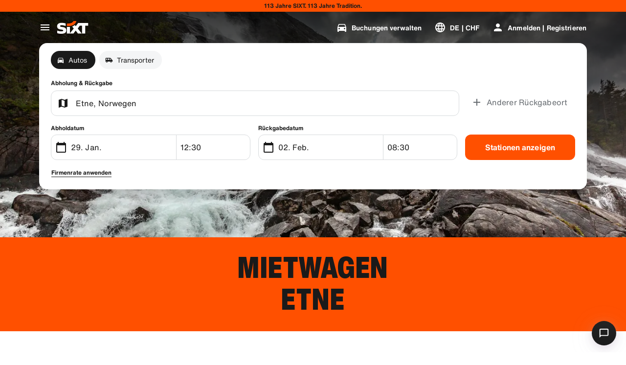

--- FILE ---
content_type: application/javascript
request_url: https://www.sixt.ch/webapp/ssg-dynamic-content/9932.bc8804499fa1d9e6.js
body_size: 27171
content:
(self.webpackChunk_sixt_web_ssg_dynamic_content=self.webpackChunk_sixt_web_ssg_dynamic_content||[]).push([["9932"],{5185:function(e,r,t){"use strict";var a=t(37943),s=t(21831),o=t(15318),i=t(21044),n=t(75687),l=t(99393),c=t(61510),u=t(57333),h=t(76521);e.exports=y,y.prototype.validate=function(e,r){if("string"==typeof e){if(!(t=this.getSchema(e)))throw Error('no schema with key or ref "'+e+'"')}else{var t,a=this._addSchema(e);t=a.validate||this._compile(a)}var s=t(r);return!0!==t.$async&&(this.errors=t.errors),s},y.prototype.compile=function(e,r){var t=this._addSchema(e,void 0,r);return t.validate||this._compile(t)},y.prototype.addSchema=function(e,r,t,a){if(Array.isArray(e)){for(var o=0;o<e.length;o++)this.addSchema(e[o],void 0,t,a);return this}var i=this._getId(e);if(void 0!==i&&"string"!=typeof i)throw Error("schema id must be string");return S(this,r=s.normalizeId(r||i)),this._schemas[r]=this._addSchema(e,t,a,!0),this},y.prototype.addMetaSchema=function(e,r,t){return this.addSchema(e,r,t,!0),this},y.prototype.validateSchema=function(e,r){var t,a,s=e.$schema;if(void 0!==s&&"string"!=typeof s)throw Error("$schema must be a string");if(!(s=s||this._opts.defaultMeta||(t=this,a=t._opts.meta,t._opts.defaultMeta="object"==typeof a?t._getId(a)||a:t.getSchema(p)?p:void 0,t._opts.defaultMeta)))return this.logger.warn("meta-schema not available"),this.errors=null,!0;var o=this.validate(s,e);if(!o&&r){var i="schema is invalid: "+this.errorsText();if("log"==this._opts.validateSchema)this.logger.error(i);else throw Error(i)}return o},y.prototype.getSchema=function(e){var r=g(this,e);switch(typeof r){case"object":return r.validate||this._compile(r);case"string":return this.getSchema(r);case"undefined":return function(e,r){var t=s.schema.call(e,{schema:{}},r);if(t){var o=t.schema,n=t.root,l=t.baseId,c=a.call(e,o,n,void 0,l);return e._fragments[r]=new i({ref:r,fragment:!0,schema:o,root:n,baseId:l,validate:c}),c}}(this,e)}},y.prototype.removeSchema=function(e){if(e instanceof RegExp)return P(this,this._schemas,e),P(this,this._refs,e),this;switch(typeof e){case"undefined":P(this,this._schemas),P(this,this._refs),this._cache.clear();break;case"string":var r=g(this,e);r&&this._cache.del(r.cacheKey),delete this._schemas[e],delete this._refs[e];break;case"object":var t=this._opts.serialize,a=t?t(e):e;this._cache.del(a);var o=this._getId(e);o&&(o=s.normalizeId(o),delete this._schemas[o],delete this._refs[o])}return this},y.prototype.addFormat=function(e,r){return"string"==typeof r&&(r=new RegExp(r)),this._formats[e]=r,this},y.prototype.errorsText=function(e,r){if(!(e=e||this.errors))return"No errors";for(var t=void 0===(r=r||{}).separator?", ":r.separator,a=void 0===r.dataVar?"data":r.dataVar,s="",o=0;o<e.length;o++){var i=e[o];i&&(s+=a+i.dataPath+" "+i.message+t)}return s.slice(0,-t.length)},y.prototype._addSchema=function(e,r,t,a){if("object"!=typeof e&&"boolean"!=typeof e)throw Error("schema should be object or boolean");var o,n=this._opts.serialize,l=n?n(e):e,c=this._cache.get(l);if(c)return c;a=a||!1!==this._opts.addUsedSchema;var u=s.normalizeId(this._getId(e));u&&a&&S(this,u);var h=!1!==this._opts.validateSchema&&!r;!h||(o=u&&u==s.normalizeId(e.$schema))||this.validateSchema(e,!0);var d=s.ids.call(this,e),f=new i({id:u,schema:e,localRefs:d,cacheKey:l,meta:t});return"#"!=u[0]&&a&&(this._refs[u]=f),this._cache.put(l,f),h&&o&&this.validateSchema(e,!0),f},y.prototype._compile=function(e,r){var t,s;if(e.compiling)return e.validate=o,o.schema=e.schema,o.errors=null,o.root=r||o,!0===e.schema.$async&&(o.$async=!0),o;e.compiling=!0,e.meta&&(t=this._opts,this._opts=this._metaOpts);try{s=a.call(this,e.schema,r,e.localRefs)}catch(r){throw delete e.validate,r}finally{e.compiling=!1,e.meta&&(this._opts=t)}return e.validate=s,e.refs=s.refs,e.refVal=s.refVal,e.root=s.root,s;function o(){var r=e.validate,t=r.apply(this,arguments);return o.errors=r.errors,t}},y.prototype.compileAsync=t(25786);var d=t(39141);y.prototype.addKeyword=d.add,y.prototype.getKeyword=d.get,y.prototype.removeKeyword=d.remove,y.prototype.validateKeyword=d.validate;var f=t(97095);y.ValidationError=f.Validation,y.MissingRefError=f.MissingRef,y.$dataMetaSchema=u;var p="http://json-schema.org/draft-07/schema",m=["removeAdditional","useDefaults","coerceTypes","strictDefaults"],v=["/properties"];function y(e){if(!(this instanceof y))return new y(e);e=this._opts=h.copy(e)||{},function(e){var r=e._opts.logger;if(!1===r)e.logger={log:_,warn:_,error:_};else{if(void 0===r&&(r=console),!("object"==typeof r&&r.log&&r.warn&&r.error))throw Error("logger must implement log, warn and error methods");e.logger=r}}(this),this._schemas={},this._refs={},this._fragments={},this._formats=l(e.format),this._cache=e.cache||new o,this._loadingSchemas={},this._compilations=[],this.RULES=c(),this._getId=function(e){switch(e.schemaId){case"auto":return w;case"id":return E;default:return b}}(e),e.loopRequired=e.loopRequired||1/0,"property"==e.errorDataPath&&(e._errorDataPathProperty=!0),void 0===e.serialize&&(e.serialize=n),this._metaOpts=function(e){for(var r=h.copy(e._opts),t=0;t<m.length;t++)delete r[m[t]];return r}(this),e.formats&&function(e){for(var r in e._opts.formats){var t=e._opts.formats[r];e.addFormat(r,t)}}(this),e.keywords&&function(e){for(var r in e._opts.keywords){var t=e._opts.keywords[r];e.addKeyword(r,t)}}(this),function(e){if(e._opts.$data&&(r=t(26560),e.addMetaSchema(r,r.$id,!0)),!1!==e._opts.meta){var r,a=t(27427);e._opts.$data&&(a=u(a,v)),e.addMetaSchema(a,p,!0),e._refs["http://json-schema.org/schema"]=p}}(this),"object"==typeof e.meta&&this.addMetaSchema(e.meta),e.nullable&&this.addKeyword("nullable",{metaSchema:{type:"boolean"}}),function(e){var r=e._opts.schemas;if(r){if(Array.isArray(r))e.addSchema(r);else for(var t in r)e.addSchema(r[t],t)}}(this)}function g(e,r){return r=s.normalizeId(r),e._schemas[r]||e._refs[r]||e._fragments[r]}function P(e,r,t){for(var a in r){var s=r[a];!s.meta&&(!t||t.test(a))&&(e._cache.del(s.cacheKey),delete r[a])}}function E(e){return e.$id&&this.logger.warn("schema $id ignored",e.$id),e.id}function b(e){return e.id&&this.logger.warn("schema id ignored",e.id),e.$id}function w(e){if(e.$id&&e.id&&e.$id!=e.id)throw Error("schema $id is different from id");return e.$id||e.id}function S(e,r){if(e._schemas[r]||e._refs[r])throw Error('schema with key or id "'+r+'" already exists')}function _(){}},15318:function(e){"use strict";var r=e.exports=function(){this._cache={}};r.prototype.put=function(e,r){this._cache[e]=r},r.prototype.get=function(e){return this._cache[e]},r.prototype.del=function(e){delete this._cache[e]},r.prototype.clear=function(){this._cache={}}},25786:function(e,r,t){"use strict";var a=t(97095).MissingRef;e.exports=function e(r,t,s){var o=this;if("function"!=typeof this._opts.loadSchema)throw Error("options.loadSchema should be a function");"function"==typeof t&&(s=t,t=void 0);var i=n(r).then(function(){var e=o._addSchema(r,void 0,t);return e.validate||function e(r){try{return o._compile(r)}catch(s){if(s instanceof a)return function(a){var s=a.missingSchema;if(c(s))throw Error("Schema "+s+" is loaded but "+a.missingRef+" cannot be resolved");var i=o._loadingSchemas[s];return i||(i=o._loadingSchemas[s]=o._opts.loadSchema(s)).then(l,l),i.then(function(e){if(!c(s))return n(e).then(function(){c(s)||o.addSchema(e,s,void 0,t)})}).then(function(){return e(r)});function l(){delete o._loadingSchemas[s]}function c(e){return o._refs[e]||o._schemas[e]}}(s);throw s}}(e)});return s&&i.then(function(e){s(null,e)},s),i;function n(r){var t=r.$schema;return t&&!o.getSchema(t)?e.call(o,{$ref:t},!0):Promise.resolve()}}},97095:function(e,r,t){"use strict";var a=t(21831);function s(e,r,t){this.message=t||s.message(e,r),this.missingRef=a.url(e,r),this.missingSchema=a.normalizeId(a.fullPath(this.missingRef))}function o(e){return e.prototype=Object.create(Error.prototype),e.prototype.constructor=e,e}e.exports={Validation:o(function(e){this.message="validation failed",this.errors=e,this.ajv=this.validation=!0}),MissingRef:o(s)},s.message=function(e,r){return"can't resolve reference "+r+" from id "+e}},99393:function(e,r,t){"use strict";var a=t(76521),s=/^(\d\d\d\d)-(\d\d)-(\d\d)$/,o=[0,31,28,31,30,31,30,31,31,30,31,30,31],i=/^(\d\d):(\d\d):(\d\d)(\.\d+)?(z|[+-]\d\d(?::?\d\d)?)?$/i,n=/^(?=.{1,253}\.?$)[a-z0-9](?:[a-z0-9-]{0,61}[a-z0-9])?(?:\.[a-z0-9](?:[-0-9a-z]{0,61}[0-9a-z])?)*\.?$/i,l=/^(?:[a-z][a-z0-9+\-.]*:)(?:\/?\/(?:(?:[a-z0-9\-._~!$&'()*+,;=:]|%[0-9a-f]{2})*@)?(?:\[(?:(?:(?:(?:[0-9a-f]{1,4}:){6}|::(?:[0-9a-f]{1,4}:){5}|(?:[0-9a-f]{1,4})?::(?:[0-9a-f]{1,4}:){4}|(?:(?:[0-9a-f]{1,4}:){0,1}[0-9a-f]{1,4})?::(?:[0-9a-f]{1,4}:){3}|(?:(?:[0-9a-f]{1,4}:){0,2}[0-9a-f]{1,4})?::(?:[0-9a-f]{1,4}:){2}|(?:(?:[0-9a-f]{1,4}:){0,3}[0-9a-f]{1,4})?::[0-9a-f]{1,4}:|(?:(?:[0-9a-f]{1,4}:){0,4}[0-9a-f]{1,4})?::)(?:[0-9a-f]{1,4}:[0-9a-f]{1,4}|(?:(?:25[0-5]|2[0-4]\d|[01]?\d\d?)\.){3}(?:25[0-5]|2[0-4]\d|[01]?\d\d?))|(?:(?:[0-9a-f]{1,4}:){0,5}[0-9a-f]{1,4})?::[0-9a-f]{1,4}|(?:(?:[0-9a-f]{1,4}:){0,6}[0-9a-f]{1,4})?::)|[Vv][0-9a-f]+\.[a-z0-9\-._~!$&'()*+,;=:]+)\]|(?:(?:25[0-5]|2[0-4]\d|[01]?\d\d?)\.){3}(?:25[0-5]|2[0-4]\d|[01]?\d\d?)|(?:[a-z0-9\-._~!$&'()*+,;=]|%[0-9a-f]{2})*)(?::\d*)?(?:\/(?:[a-z0-9\-._~!$&'()*+,;=:@]|%[0-9a-f]{2})*)*|\/(?:(?:[a-z0-9\-._~!$&'()*+,;=:@]|%[0-9a-f]{2})+(?:\/(?:[a-z0-9\-._~!$&'()*+,;=:@]|%[0-9a-f]{2})*)*)?|(?:[a-z0-9\-._~!$&'()*+,;=:@]|%[0-9a-f]{2})+(?:\/(?:[a-z0-9\-._~!$&'()*+,;=:@]|%[0-9a-f]{2})*)*)(?:\?(?:[a-z0-9\-._~!$&'()*+,;=:@/?]|%[0-9a-f]{2})*)?(?:#(?:[a-z0-9\-._~!$&'()*+,;=:@/?]|%[0-9a-f]{2})*)?$/i,c=/^(?:(?:[^\x00-\x20"'<>%\\^`{|}]|%[0-9a-f]{2})|\{[+#./;?&=,!@|]?(?:[a-z0-9_]|%[0-9a-f]{2})+(?::[1-9][0-9]{0,3}|\*)?(?:,(?:[a-z0-9_]|%[0-9a-f]{2})+(?::[1-9][0-9]{0,3}|\*)?)*\})*$/i,u=/^(?:(?:http[s\u017F]?|ftp):\/\/)(?:(?:[\0-\x08\x0E-\x1F!-\x9F\xA1-\u167F\u1681-\u1FFF\u200B-\u2027\u202A-\u202E\u2030-\u205E\u2060-\u2FFF\u3001-\uD7FF\uE000-\uFEFE\uFF00-\uFFFF]|[\uD800-\uDBFF][\uDC00-\uDFFF]|[\uD800-\uDBFF](?![\uDC00-\uDFFF])|(?:[^\uD800-\uDBFF]|^)[\uDC00-\uDFFF])+(?::(?:[\0-\x08\x0E-\x1F!-\x9F\xA1-\u167F\u1681-\u1FFF\u200B-\u2027\u202A-\u202E\u2030-\u205E\u2060-\u2FFF\u3001-\uD7FF\uE000-\uFEFE\uFF00-\uFFFF]|[\uD800-\uDBFF][\uDC00-\uDFFF]|[\uD800-\uDBFF](?![\uDC00-\uDFFF])|(?:[^\uD800-\uDBFF]|^)[\uDC00-\uDFFF])*)?@)?(?:(?!10(?:\.[0-9]{1,3}){3})(?!127(?:\.[0-9]{1,3}){3})(?!169\.254(?:\.[0-9]{1,3}){2})(?!192\.168(?:\.[0-9]{1,3}){2})(?!172\.(?:1[6-9]|2[0-9]|3[01])(?:\.[0-9]{1,3}){2})(?:[1-9][0-9]?|1[0-9][0-9]|2[01][0-9]|22[0-3])(?:\.(?:1?[0-9]{1,2}|2[0-4][0-9]|25[0-5])){2}(?:\.(?:[1-9][0-9]?|1[0-9][0-9]|2[0-4][0-9]|25[0-4]))|(?:(?:(?:[0-9a-z\xA1-\uD7FF\uE000-\uFFFF]|[\uD800-\uDBFF](?![\uDC00-\uDFFF])|(?:[^\uD800-\uDBFF]|^)[\uDC00-\uDFFF])+-)*(?:[0-9a-z\xA1-\uD7FF\uE000-\uFFFF]|[\uD800-\uDBFF](?![\uDC00-\uDFFF])|(?:[^\uD800-\uDBFF]|^)[\uDC00-\uDFFF])+)(?:\.(?:(?:[0-9a-z\xA1-\uD7FF\uE000-\uFFFF]|[\uD800-\uDBFF](?![\uDC00-\uDFFF])|(?:[^\uD800-\uDBFF]|^)[\uDC00-\uDFFF])+-)*(?:[0-9a-z\xA1-\uD7FF\uE000-\uFFFF]|[\uD800-\uDBFF](?![\uDC00-\uDFFF])|(?:[^\uD800-\uDBFF]|^)[\uDC00-\uDFFF])+)*(?:\.(?:(?:[a-z\xA1-\uD7FF\uE000-\uFFFF]|[\uD800-\uDBFF](?![\uDC00-\uDFFF])|(?:[^\uD800-\uDBFF]|^)[\uDC00-\uDFFF]){2,})))(?::[0-9]{2,5})?(?:\/(?:[\0-\x08\x0E-\x1F!-\x9F\xA1-\u167F\u1681-\u1FFF\u200B-\u2027\u202A-\u202E\u2030-\u205E\u2060-\u2FFF\u3001-\uD7FF\uE000-\uFEFE\uFF00-\uFFFF]|[\uD800-\uDBFF][\uDC00-\uDFFF]|[\uD800-\uDBFF](?![\uDC00-\uDFFF])|(?:[^\uD800-\uDBFF]|^)[\uDC00-\uDFFF])*)?$/i,h=/^(?:urn:uuid:)?[0-9a-f]{8}-(?:[0-9a-f]{4}-){3}[0-9a-f]{12}$/i,d=/^(?:\/(?:[^~/]|~0|~1)*)*$/,f=/^#(?:\/(?:[a-z0-9_\-.!$&'()*+,;:=@]|%[0-9a-f]{2}|~0|~1)*)*$/i,p=/^(?:0|[1-9][0-9]*)(?:#|(?:\/(?:[^~/]|~0|~1)*)*)$/;function m(e){return e="full"==e?"full":"fast",a.copy(m[e])}function v(e){var r,t=e.match(s);if(!t)return!1;var a=+t[1],i=+t[2],n=+t[3];return i>=1&&i<=12&&n>=1&&n<=(2==i&&(r=a)%4==0&&(r%100!=0||r%400==0)?29:o[i])}function y(e,r){var t=e.match(i);if(!t)return!1;var a=t[1],s=t[2],o=t[3],n=t[5];return(a<=23&&s<=59&&o<=59||23==a&&59==s&&60==o)&&(!r||n)}e.exports=m,m.fast={date:/^\d\d\d\d-[0-1]\d-[0-3]\d$/,time:/^(?:[0-2]\d:[0-5]\d:[0-5]\d|23:59:60)(?:\.\d+)?(?:z|[+-]\d\d(?::?\d\d)?)?$/i,"date-time":/^\d\d\d\d-[0-1]\d-[0-3]\d[t\s](?:[0-2]\d:[0-5]\d:[0-5]\d|23:59:60)(?:\.\d+)?(?:z|[+-]\d\d(?::?\d\d)?)$/i,uri:/^(?:[a-z][a-z0-9+\-.]*:)(?:\/?\/)?[^\s]*$/i,"uri-reference":/^(?:(?:[a-z][a-z0-9+\-.]*:)?\/?\/)?(?:[^\\\s#][^\s#]*)?(?:#[^\\\s]*)?$/i,"uri-template":c,url:u,email:/^[a-z0-9.!#$%&'*+/=?^_`{|}~-]+@[a-z0-9](?:[a-z0-9-]{0,61}[a-z0-9])?(?:\.[a-z0-9](?:[a-z0-9-]{0,61}[a-z0-9])?)*$/i,hostname:n,ipv4:/^(?:(?:25[0-5]|2[0-4]\d|[01]?\d\d?)\.){3}(?:25[0-5]|2[0-4]\d|[01]?\d\d?)$/,ipv6:/^\s*(?:(?:(?:[0-9a-f]{1,4}:){7}(?:[0-9a-f]{1,4}|:))|(?:(?:[0-9a-f]{1,4}:){6}(?::[0-9a-f]{1,4}|(?:(?:25[0-5]|2[0-4]\d|1\d\d|[1-9]?\d)(?:\.(?:25[0-5]|2[0-4]\d|1\d\d|[1-9]?\d)){3})|:))|(?:(?:[0-9a-f]{1,4}:){5}(?:(?:(?::[0-9a-f]{1,4}){1,2})|:(?:(?:25[0-5]|2[0-4]\d|1\d\d|[1-9]?\d)(?:\.(?:25[0-5]|2[0-4]\d|1\d\d|[1-9]?\d)){3})|:))|(?:(?:[0-9a-f]{1,4}:){4}(?:(?:(?::[0-9a-f]{1,4}){1,3})|(?:(?::[0-9a-f]{1,4})?:(?:(?:25[0-5]|2[0-4]\d|1\d\d|[1-9]?\d)(?:\.(?:25[0-5]|2[0-4]\d|1\d\d|[1-9]?\d)){3}))|:))|(?:(?:[0-9a-f]{1,4}:){3}(?:(?:(?::[0-9a-f]{1,4}){1,4})|(?:(?::[0-9a-f]{1,4}){0,2}:(?:(?:25[0-5]|2[0-4]\d|1\d\d|[1-9]?\d)(?:\.(?:25[0-5]|2[0-4]\d|1\d\d|[1-9]?\d)){3}))|:))|(?:(?:[0-9a-f]{1,4}:){2}(?:(?:(?::[0-9a-f]{1,4}){1,5})|(?:(?::[0-9a-f]{1,4}){0,3}:(?:(?:25[0-5]|2[0-4]\d|1\d\d|[1-9]?\d)(?:\.(?:25[0-5]|2[0-4]\d|1\d\d|[1-9]?\d)){3}))|:))|(?:(?:[0-9a-f]{1,4}:){1}(?:(?:(?::[0-9a-f]{1,4}){1,6})|(?:(?::[0-9a-f]{1,4}){0,4}:(?:(?:25[0-5]|2[0-4]\d|1\d\d|[1-9]?\d)(?:\.(?:25[0-5]|2[0-4]\d|1\d\d|[1-9]?\d)){3}))|:))|(?::(?:(?:(?::[0-9a-f]{1,4}){1,7})|(?:(?::[0-9a-f]{1,4}){0,5}:(?:(?:25[0-5]|2[0-4]\d|1\d\d|[1-9]?\d)(?:\.(?:25[0-5]|2[0-4]\d|1\d\d|[1-9]?\d)){3}))|:)))(?:%.+)?\s*$/i,regex:b,uuid:h,"json-pointer":d,"json-pointer-uri-fragment":f,"relative-json-pointer":p},m.full={date:v,time:y,"date-time":function(e){var r=e.split(g);return 2==r.length&&v(r[0])&&y(r[1],!0)},uri:function(e){return P.test(e)&&l.test(e)},"uri-reference":/^(?:[a-z][a-z0-9+\-.]*:)?(?:\/?\/(?:(?:[a-z0-9\-._~!$&'()*+,;=:]|%[0-9a-f]{2})*@)?(?:\[(?:(?:(?:(?:[0-9a-f]{1,4}:){6}|::(?:[0-9a-f]{1,4}:){5}|(?:[0-9a-f]{1,4})?::(?:[0-9a-f]{1,4}:){4}|(?:(?:[0-9a-f]{1,4}:){0,1}[0-9a-f]{1,4})?::(?:[0-9a-f]{1,4}:){3}|(?:(?:[0-9a-f]{1,4}:){0,2}[0-9a-f]{1,4})?::(?:[0-9a-f]{1,4}:){2}|(?:(?:[0-9a-f]{1,4}:){0,3}[0-9a-f]{1,4})?::[0-9a-f]{1,4}:|(?:(?:[0-9a-f]{1,4}:){0,4}[0-9a-f]{1,4})?::)(?:[0-9a-f]{1,4}:[0-9a-f]{1,4}|(?:(?:25[0-5]|2[0-4]\d|[01]?\d\d?)\.){3}(?:25[0-5]|2[0-4]\d|[01]?\d\d?))|(?:(?:[0-9a-f]{1,4}:){0,5}[0-9a-f]{1,4})?::[0-9a-f]{1,4}|(?:(?:[0-9a-f]{1,4}:){0,6}[0-9a-f]{1,4})?::)|[Vv][0-9a-f]+\.[a-z0-9\-._~!$&'()*+,;=:]+)\]|(?:(?:25[0-5]|2[0-4]\d|[01]?\d\d?)\.){3}(?:25[0-5]|2[0-4]\d|[01]?\d\d?)|(?:[a-z0-9\-._~!$&'"()*+,;=]|%[0-9a-f]{2})*)(?::\d*)?(?:\/(?:[a-z0-9\-._~!$&'"()*+,;=:@]|%[0-9a-f]{2})*)*|\/(?:(?:[a-z0-9\-._~!$&'"()*+,;=:@]|%[0-9a-f]{2})+(?:\/(?:[a-z0-9\-._~!$&'"()*+,;=:@]|%[0-9a-f]{2})*)*)?|(?:[a-z0-9\-._~!$&'"()*+,;=:@]|%[0-9a-f]{2})+(?:\/(?:[a-z0-9\-._~!$&'"()*+,;=:@]|%[0-9a-f]{2})*)*)?(?:\?(?:[a-z0-9\-._~!$&'"()*+,;=:@/?]|%[0-9a-f]{2})*)?(?:#(?:[a-z0-9\-._~!$&'"()*+,;=:@/?]|%[0-9a-f]{2})*)?$/i,"uri-template":c,url:u,email:/^[a-z0-9!#$%&'*+/=?^_`{|}~-]+(?:\.[a-z0-9!#$%&'*+/=?^_`{|}~-]+)*@(?:[a-z0-9](?:[a-z0-9-]*[a-z0-9])?\.)+[a-z0-9](?:[a-z0-9-]*[a-z0-9])?$/i,hostname:n,ipv4:/^(?:(?:25[0-5]|2[0-4]\d|[01]?\d\d?)\.){3}(?:25[0-5]|2[0-4]\d|[01]?\d\d?)$/,ipv6:/^\s*(?:(?:(?:[0-9a-f]{1,4}:){7}(?:[0-9a-f]{1,4}|:))|(?:(?:[0-9a-f]{1,4}:){6}(?::[0-9a-f]{1,4}|(?:(?:25[0-5]|2[0-4]\d|1\d\d|[1-9]?\d)(?:\.(?:25[0-5]|2[0-4]\d|1\d\d|[1-9]?\d)){3})|:))|(?:(?:[0-9a-f]{1,4}:){5}(?:(?:(?::[0-9a-f]{1,4}){1,2})|:(?:(?:25[0-5]|2[0-4]\d|1\d\d|[1-9]?\d)(?:\.(?:25[0-5]|2[0-4]\d|1\d\d|[1-9]?\d)){3})|:))|(?:(?:[0-9a-f]{1,4}:){4}(?:(?:(?::[0-9a-f]{1,4}){1,3})|(?:(?::[0-9a-f]{1,4})?:(?:(?:25[0-5]|2[0-4]\d|1\d\d|[1-9]?\d)(?:\.(?:25[0-5]|2[0-4]\d|1\d\d|[1-9]?\d)){3}))|:))|(?:(?:[0-9a-f]{1,4}:){3}(?:(?:(?::[0-9a-f]{1,4}){1,4})|(?:(?::[0-9a-f]{1,4}){0,2}:(?:(?:25[0-5]|2[0-4]\d|1\d\d|[1-9]?\d)(?:\.(?:25[0-5]|2[0-4]\d|1\d\d|[1-9]?\d)){3}))|:))|(?:(?:[0-9a-f]{1,4}:){2}(?:(?:(?::[0-9a-f]{1,4}){1,5})|(?:(?::[0-9a-f]{1,4}){0,3}:(?:(?:25[0-5]|2[0-4]\d|1\d\d|[1-9]?\d)(?:\.(?:25[0-5]|2[0-4]\d|1\d\d|[1-9]?\d)){3}))|:))|(?:(?:[0-9a-f]{1,4}:){1}(?:(?:(?::[0-9a-f]{1,4}){1,6})|(?:(?::[0-9a-f]{1,4}){0,4}:(?:(?:25[0-5]|2[0-4]\d|1\d\d|[1-9]?\d)(?:\.(?:25[0-5]|2[0-4]\d|1\d\d|[1-9]?\d)){3}))|:))|(?::(?:(?:(?::[0-9a-f]{1,4}){1,7})|(?:(?::[0-9a-f]{1,4}){0,5}:(?:(?:25[0-5]|2[0-4]\d|1\d\d|[1-9]?\d)(?:\.(?:25[0-5]|2[0-4]\d|1\d\d|[1-9]?\d)){3}))|:)))(?:%.+)?\s*$/i,regex:b,uuid:h,"json-pointer":d,"json-pointer-uri-fragment":f,"relative-json-pointer":p};var g=/t|\s/i,P=/\/|:/,E=/[^\\]\\Z/;function b(e){if(E.test(e))return!1;try{return new RegExp(e),!0}catch(e){return!1}}},37943:function(e,r,t){"use strict";var a=t(21831),s=t(76521),o=t(97095),i=t(75687),n=t(54409),l=s.ucs2length,c=t(44204),u=o.Validation;function h(e,r,t){var a=f.call(this,e,r,t);return a>=0?{index:a,compiling:!0}:(a=this._compilations.length,this._compilations[a]={schema:e,root:r,baseId:t},{index:a,compiling:!1})}function d(e,r,t){var a=f.call(this,e,r,t);a>=0&&this._compilations.splice(a,1)}function f(e,r,t){for(var a=0;a<this._compilations.length;a++){var s=this._compilations[a];if(s.schema==e&&s.root==r&&s.baseId==t)return a}return -1}function p(e,r){return"var pattern"+e+" = new RegExp("+s.toQuotedString(r[e])+");"}function m(e){return"var default"+e+" = defaults["+e+"];"}function v(e,r){return void 0===r[e]?"":"var refVal"+e+" = refVal["+e+"];"}function y(e){return"var customRule"+e+" = customRules["+e+"];"}function g(e,r){if(!e.length)return"";for(var t="",a=0;a<e.length;a++)t+=r(a,e);return t}e.exports=function e(r,t,f,P){var E=this,b=this._opts,w=[void 0],S={},_=[],F={},x=[],$={},R=[];t=t||{schema:r,refVal:w,refs:S};var D=h.call(this,r,t,P),j=this._compilations[D.index];if(D.compiling)return j.callValidate=function e(){var r=j.validate,t=r.apply(this,arguments);return e.errors=r.errors,t};var O=this._formats,I=this.RULES;try{var A=C(r,t,f,P);j.validate=A;var k=j.callValidate;return k&&(k.schema=A.schema,k.errors=null,k.refs=A.refs,k.refVal=A.refVal,k.root=A.root,k.$async=A.$async,b.sourceCode&&(k.source=A.source)),A}finally{d.call(this,r,t,P)}function C(r,i,h,d){var f,P=!i||i&&i.schema==r;if(i.schema!=t.schema)return e.call(E,r,i,h,d);var F=!0===r.$async,$=n({isTop:!0,schema:r,isRoot:P,baseId:d,root:i,schemaPath:"",errSchemaPath:"#",errorPath:'""',MissingRefError:o.MissingRef,RULES:I,validate:n,util:s,resolve:a,resolveRef:L,usePattern:T,useDefault:q,useCustomRule:Q,opts:b,formats:O,logger:E.logger,self:E});$=g(w,v)+g(_,p)+g(x,m)+g(R,y)+$,b.processCode&&($=b.processCode($,r));try{f=Function("self","RULES","formats","root","refVal","defaults","customRules","equal","ucs2length","ValidationError",$)(E,I,O,t,w,x,R,c,l,u),w[0]=f}catch(e){throw E.logger.error("Error compiling schema, function code:",$),e}return f.schema=r,f.errors=null,f.refs=S,f.refVal=w,f.root=P?f:i,F&&(f.$async=!0),!0===b.sourceCode&&(f.source={code:$,patterns:_,defaults:x}),f}function L(r,s,o){var i,n,l,c,u,h=S[s=a.url(r,s)];if(void 0!==h)return z(c=w[h],u="refVal["+h+"]");if(!o&&t.refs){var d=t.refs[s];if(void 0!==d)return u=N(s,c=t.refVal[d]),z(c,u)}u=N(s);var p=a.call(E,C,t,s);if(void 0===p){var m=f&&f[s];m&&(p=a.inlineRef(m,b.inlineRefs)?m:e.call(E,m,t,f,r))}if(void 0!==p){return i=s,n=p,w[S[i]]=n,z(p,u)}l=s,delete S[l]}function N(e,r){var t=w.length;return w[t]=r,S[e]=t,"refVal"+t}function z(e,r){return"object"==typeof e||"boolean"==typeof e?{code:r,schema:e,inline:!0}:{code:r,$async:e&&!!e.$async}}function T(e){var r=F[e];return void 0===r&&(r=F[e]=_.length,_[r]=e),"pattern"+r}function q(e){switch(typeof e){case"boolean":case"number":return""+e;case"string":return s.toQuotedString(e);case"object":if(null===e)return"null";var r=i(e),t=$[r];return void 0===t&&(t=$[r]=x.length,x[t]=e),"default"+t}}function Q(e,r,t,a){if(!1!==E._opts.validateSchema){var s,o=e.definition.dependencies;if(o&&!o.every(function(e){return Object.prototype.hasOwnProperty.call(t,e)}))throw Error("parent schema must have all required keywords: "+o.join(","));var i=e.definition.validateSchema;if(i&&!i(r)){var n="keyword schema is invalid: "+E.errorsText(i.errors);if("log"==E._opts.validateSchema)E.logger.error(n);else throw Error(n)}}var l=e.definition.compile,c=e.definition.inline,u=e.definition.macro;if(l)s=l.call(E,r,t,a);else if(u)s=u.call(E,r,t,a),!1!==b.validateSchema&&E.validateSchema(s,!0);else if(c)s=c.call(E,a,e.keyword,r,t);else if(!(s=e.definition.validate))return;if(void 0===s)throw Error('custom keyword "'+e.keyword+'"failed to compile');var h=R.length;return R[h]=s,{code:"customRule"+h,validate:s}}}},21831:function(e,r,t){"use strict";var a=t(47880),s=t(44204),o=t(76521),i=t(21044),n=t(74293);function l(e,r,t){var a,s,o,n=this._refs[t];if("string"==typeof n){if(!this._refs[n])return l.call(this,e,r,n);n=this._refs[n]}if((n=n||this._schemas[t])instanceof i)return p(n.schema,this._opts.inlineRefs)?n.schema:n.validate||this._compile(n);var u=c.call(this,r,t);return u&&(a=u.schema,r=u.root,o=u.baseId),a instanceof i?s=a.validate||e.call(this,a.schema,r,void 0,o):void 0!==a&&(s=p(a,this._opts.inlineRefs)?a:e.call(this,a,r,void 0,o)),s}function c(e,r){var t=a.parse(r),s=v(t),o=m(this._getId(e.schema));if(0===Object.keys(e.schema).length||s!==o){var n=g(s),l=this._refs[n];if("string"==typeof l)return u.call(this,e,l,t);if(l instanceof i)l.validate||this._compile(l),e=l;else{if(!((l=this._schemas[n])instanceof i))return;if(l.validate||this._compile(l),n==g(r))return{schema:l,root:e,baseId:o};e=l}if(!e.schema)return;o=m(this._getId(e.schema))}return d.call(this,t,o,e.schema,e)}function u(e,r,t){var a=c.call(this,e,r);if(a){var s=a.schema,o=a.baseId;e=a.root;var i=this._getId(s);return i&&(o=P(o,i)),d.call(this,t,o,s,e)}}e.exports=l,l.normalizeId=g,l.fullPath=m,l.url=P,l.ids=function(e){var r=g(this._getId(e)),t={"":r},i={"":m(r,!1)},l={},c=this;return n(e,{allKeys:!0},function(e,r,n,u,h,d,f){if(""!==r){var p=c._getId(e),m=t[u],v=i[u]+"/"+h;if(void 0!==f&&(v+="/"+("number"==typeof f?f:o.escapeFragment(f))),"string"==typeof p){p=m=g(m?a.resolve(m,p):p);var y=c._refs[p];if("string"==typeof y&&(y=c._refs[y]),y&&y.schema){if(!s(e,y.schema))throw Error('id "'+p+'" resolves to more than one schema')}else if(p!=g(v)){if("#"==p[0]){if(l[p]&&!s(e,l[p]))throw Error('id "'+p+'" resolves to more than one schema');l[p]=e}else c._refs[p]=v}}t[r]=m,i[r]=v}}),l},l.inlineRef=p,l.schema=c;var h=o.toHash(["properties","patternProperties","enum","dependencies","definitions"]);function d(e,r,t,a){if(e.fragment=e.fragment||"","/"==e.fragment.slice(0,1)){for(var s=e.fragment.split("/"),i=1;i<s.length;i++){var n=s[i];if(n){if(void 0===(t=t[n=o.unescapeFragment(n)]))break;if(!h[n]&&((l=this._getId(t))&&(r=P(r,l)),t.$ref)){var l,u=P(r,t.$ref),d=c.call(this,a,u);d&&(t=d.schema,a=d.root,r=d.baseId)}}}if(void 0!==t&&t!==a.schema)return{schema:t,root:a,baseId:r}}}var f=o.toHash(["type","format","pattern","maxLength","minLength","maxProperties","minProperties","maxItems","minItems","maximum","minimum","uniqueItems","multipleOf","required","enum"]);function p(e,r){return!1!==r&&(void 0===r||!0===r?function e(r){var t;if(Array.isArray(r)){for(var a=0;a<r.length;a++)if("object"==typeof(t=r[a])&&!e(t))return!1}else for(var s in r)if("$ref"==s||"object"==typeof(t=r[s])&&!e(t))return!1;return!0}(e):r?function e(r){var t,a=0;if(Array.isArray(r)){for(var s=0;s<r.length;s++)if("object"==typeof(t=r[s])&&(a+=e(t)),a==1/0)return 1/0}else for(var o in r){if("$ref"==o)return 1/0;if(f[o])a++;else if("object"==typeof(t=r[o])&&(a+=e(t)+1),a==1/0)return 1/0}return a}(e)<=r:void 0)}function m(e,r){return!1!==r&&(e=g(e)),v(a.parse(e))}function v(e){return a.serialize(e).split("#")[0]+"#"}var y=/#\/?$/;function g(e){return e?e.replace(y,""):""}function P(e,r){return r=g(r),a.resolve(e,r)}},61510:function(e,r,t){"use strict";var a=t(43143),s=t(76521).toHash;e.exports=function(){var e=[{type:"number",rules:[{maximum:["exclusiveMaximum"]},{minimum:["exclusiveMinimum"]},"multipleOf","format"]},{type:"string",rules:["maxLength","minLength","pattern","format"]},{type:"array",rules:["maxItems","minItems","items","contains","uniqueItems"]},{type:"object",rules:["maxProperties","minProperties","required","dependencies","propertyNames",{properties:["additionalProperties","patternProperties"]}]},{rules:["$ref","const","enum","not","anyOf","oneOf","allOf","if"]}],r=["type","$comment"];return e.all=s(r),e.types=s(["number","integer","string","array","object","boolean","null"]),e.forEach(function(t){t.rules=t.rules.map(function(t){if("object"==typeof t){var s,o=Object.keys(t)[0];s=t[o],t=o,s.forEach(function(t){r.push(t),e.all[t]=!0})}return r.push(t),e.all[t]={keyword:t,code:a[t],implements:s}}),e.all.$comment={keyword:"$comment",code:a.$comment},t.type&&(e.types[t.type]=t)}),e.keywords=s(r.concat(["$schema","$id","id","$data","$async","title","description","default","definitions","examples","readOnly","writeOnly","contentMediaType","contentEncoding","additionalItems","then","else"])),e.custom={},e}},21044:function(e,r,t){"use strict";var a=t(76521);e.exports=function(e){a.copy(e,this)}},37694:function(e){"use strict";e.exports=function(e){for(var r,t=0,a=e.length,s=0;s<a;)t++,(r=e.charCodeAt(s++))>=55296&&r<=56319&&s<a&&(64512&(r=e.charCodeAt(s)))==56320&&s++;return t}},76521:function(e,r,t){"use strict";function a(e,r,t,a){var s=a?" !== ":" === ",o=a?" || ":" && ",i=a?"!":"",n=a?"":"!";switch(e){case"null":return r+s+"null";case"array":return i+"Array.isArray("+r+")";case"object":return"("+i+r+o+"typeof "+r+s+'"object"'+o+n+"Array.isArray("+r+"))";case"integer":return"(typeof "+r+s+'"number"'+o+n+"("+r+" % 1)"+o+r+s+r+(t?o+i+"isFinite("+r+")":"")+")";case"number":return"(typeof "+r+s+'"'+e+'"'+(t?o+i+"isFinite("+r+")":"")+")";default:return"typeof "+r+s+'"'+e+'"'}}e.exports={copy:function(e,r){for(var t in r=r||{},e)r[t]=e[t];return r},checkDataType:a,checkDataTypes:function(e,r,t){if(1===e.length)return a(e[0],r,t,!0);var s="",i=o(e);for(var n in i.array&&i.object&&(s=(i.null?"(":"(!"+r+" || ")+("typeof "+r)+' !== "object")',delete i.null,delete i.array,delete i.object),i.number&&delete i.integer,i)s+=(s?" && ":"")+a(n,r,t,!0);return s},coerceToTypes:function(e,r){if(Array.isArray(r)){for(var t=[],a=0;a<r.length;a++){var o=r[a];s[o]?t[t.length]=o:"array"===e&&"array"===o&&(t[t.length]=o)}if(t.length)return t}else if(s[r])return[r];else if("array"===e&&"array"===r)return["array"]},toHash:o,getProperty:l,escapeQuotes:c,equal:t(44204),ucs2length:t(37694),varOccurences:function(e,r){r+="[^0-9]";var t=e.match(RegExp(r,"g"));return t?t.length:0},varReplace:function(e,r,t){return r+="([^0-9])",t=t.replace(/\$/g,"$$$$"),e.replace(RegExp(r,"g"),t+"$1")},schemaHasRules:function(e,r){if("boolean"==typeof e)return!e;for(var t in e)if(r[t])return!0},schemaHasRulesExcept:function(e,r,t){if("boolean"==typeof e)return!e&&"not"!=t;for(var a in e)if(a!=t&&r[a])return!0},schemaUnknownRules:function(e,r){if("boolean"!=typeof e){for(var t in e)if(!r[t])return t}},toQuotedString:u,getPathExpr:function(e,r,t,a){return f(e,t?"'/' + "+r+(a?"":".replace(/~/g, '~0').replace(/\\//g, '~1')"):a?"'[' + "+r+" + ']'":"'[\\'' + "+r+" + '\\']'")},getPath:function(e,r,t){return f(e,t?u("/"+p(r)):u(l(r)))},getData:function(e,r,t){if(""===e)return"rootData";if("/"==e[0]){if(!h.test(e))throw Error("Invalid JSON-pointer: "+e);s=e,o="rootData"}else{if(!(i=e.match(d)))throw Error("Invalid JSON-pointer: "+e);if(a=+i[1],"#"==(s=i[2])){if(a>=r)throw Error("Cannot access property/index "+a+" levels up, current level is "+r);return t[r-a]}if(a>r)throw Error("Cannot access data "+a+" levels up, current level is "+r);if(o="data"+(r-a||""),!s)return o}for(var a,s,o,i,n=o,c=s.split("/"),u=0;u<c.length;u++){var f=c[u];f&&(o+=l(m(f)),n+=" && "+o)}return n},unescapeFragment:function(e){return m(decodeURIComponent(e))},unescapeJsonPointer:m,escapeFragment:function(e){return encodeURIComponent(p(e))},escapeJsonPointer:p};var s=o(["string","number","integer","boolean","null"]);function o(e){for(var r={},t=0;t<e.length;t++)r[e[t]]=!0;return r}var i=/^[a-z$_][a-z$_0-9]*$/i,n=/'|\\/g;function l(e){return"number"==typeof e?"["+e+"]":i.test(e)?"."+e:"['"+c(e)+"']"}function c(e){return e.replace(n,"\\$&").replace(/\n/g,"\\n").replace(/\r/g,"\\r").replace(/\f/g,"\\f").replace(/\t/g,"\\t")}function u(e){return"'"+c(e)+"'"}var h=/^\/(?:[^~]|~0|~1)*$/,d=/^([0-9]+)(#|\/(?:[^~]|~0|~1)*)?$/;function f(e,r){return'""'==e?r:(e+" + "+r).replace(/([^\\])' \+ '/g,"$1")}function p(e){return e.replace(/~/g,"~0").replace(/\//g,"~1")}function m(e){return e.replace(/~1/g,"/").replace(/~0/g,"~")}},57333:function(e){"use strict";var r=["multipleOf","maximum","exclusiveMaximum","minimum","exclusiveMinimum","maxLength","minLength","pattern","additionalItems","maxItems","minItems","uniqueItems","maxProperties","minProperties","required","additionalProperties","enum","format","const"];e.exports=function(e,t){for(var a=0;a<t.length;a++){e=JSON.parse(JSON.stringify(e));var s,o=t[a].split("/"),i=e;for(s=1;s<o.length;s++)i=i[o[s]];for(s=0;s<r.length;s++){var n=r[s],l=i[n];l&&(i[n]={anyOf:[l,{$ref:"https://raw.githubusercontent.com/ajv-validator/ajv/master/lib/refs/data.json#"}]})}}return e}},91838:function(e,r,t){"use strict";var a=t(27427);e.exports={$id:"https://github.com/ajv-validator/ajv/blob/master/lib/definition_schema.js",definitions:{simpleTypes:a.definitions.simpleTypes},type:"object",dependencies:{schema:["validate"],$data:["validate"],statements:["inline"],valid:{not:{required:["macro"]}}},properties:{type:a.properties.type,schema:{type:"boolean"},statements:{type:"boolean"},dependencies:{type:"array",items:{type:"string"}},metaSchema:{type:"object"},modifying:{type:"boolean"},valid:{type:"boolean"},$data:{type:"boolean"},async:{type:"boolean"},errors:{anyOf:[{type:"boolean"},{const:"full"}]}}}},66774:function(e){"use strict";e.exports=function(e,r,t){var a,s,o=" ",i=e.level,n=e.dataLevel,l=e.schema[r],c=e.schemaPath+e.util.getProperty(r),u=e.errSchemaPath+"/"+r,h=!e.opts.allErrors,d="data"+(n||""),f=e.opts.$data&&l&&l.$data;f?(o+=" var schema"+i+" = "+e.util.getData(l.$data,n,e.dataPathArr)+"; ",s="schema"+i):s=l;var p="maximum"==r,m=p?"exclusiveMaximum":"exclusiveMinimum",v=e.schema[m],y=e.opts.$data&&v&&v.$data,g=p?"<":">",P=p?">":"<",a=void 0;if(!(f||"number"==typeof l||void 0===l))throw Error(r+" must be number");if(!(y||void 0===v||"number"==typeof v||"boolean"==typeof v))throw Error(m+" must be number or boolean");if(y){var E=e.util.getData(v.$data,n,e.dataPathArr),b="exclusive"+i,w="exclType"+i,S="exclIsNumber"+i,_="op"+i,F="' + "+_+" + '";o+=" var schemaExcl"+i+" = "+E+"; ",o+=" var "+b+"; var "+w+" = typeof "+(E="schemaExcl"+i)+"; if ("+w+" != 'boolean' && "+w+" != 'undefined' && "+w+" != 'number') { ";var a=m,x=x||[];x.push(o),o="",!1!==e.createErrors?(o+=" { keyword: '"+(a||"_exclusiveLimit")+"' , dataPath: (dataPath || '') + "+e.errorPath+" , schemaPath: "+e.util.toQuotedString(u)+" , params: {} ",!1!==e.opts.messages&&(o+=" , message: '"+m+" should be boolean' "),e.opts.verbose&&(o+=" , schema: validate.schema"+c+" , parentSchema: validate.schema"+e.schemaPath+" , data: "+d+" "),o+=" } "):o+=" {} ";var $=o;o=x.pop(),!e.compositeRule&&h?e.async?o+=" throw new ValidationError(["+$+"]); ":o+=" validate.errors = ["+$+"]; return false; ":o+=" var err = "+$+";  if (vErrors === null) vErrors = [err]; else vErrors.push(err); errors++; ",o+=" } else if ( ",f&&(o+=" ("+s+" !== undefined && typeof "+s+" != 'number') || "),o+=" "+w+" == 'number' ? ( ("+b+" = "+s+" === undefined || "+E+" "+g+"= "+s+") ? "+d+" "+P+"= "+E+" : "+d+" "+P+" "+s+" ) : ( ("+b+" = "+E+" === true) ? "+d+" "+P+"= "+s+" : "+d+" "+P+" "+s+" ) || "+d+" !== "+d+") { var op"+i+" = "+b+" ? '"+g+"' : '"+g+"='; ",void 0===l&&(a=m,u=e.errSchemaPath+"/"+m,s=E,f=y)}else{var S="number"==typeof v,F=g;if(S&&f){var _="'"+F+"'";o+=" if ( ",f&&(o+=" ("+s+" !== undefined && typeof "+s+" != 'number') || "),o+=" ( "+s+" === undefined || "+v+" "+g+"= "+s+" ? "+d+" "+P+"= "+v+" : "+d+" "+P+" "+s+" ) || "+d+" !== "+d+") { "}else{S&&void 0===l?(b=!0,a=m,u=e.errSchemaPath+"/"+m,s=v,P+="="):(S&&(s=Math[p?"min":"max"](v,l)),v===(!S||s)?(b=!0,a=m,u=e.errSchemaPath+"/"+m,P+="="):(b=!1,F+="="));var _="'"+F+"'";o+=" if ( ",f&&(o+=" ("+s+" !== undefined && typeof "+s+" != 'number') || "),o+=" "+d+" "+P+" "+s+" || "+d+" !== "+d+") { "}}a=a||r;var x=x||[];x.push(o),o="",!1!==e.createErrors?(o+=" { keyword: '"+(a||"_limit")+"' , dataPath: (dataPath || '') + "+e.errorPath+" , schemaPath: "+e.util.toQuotedString(u)+" , params: { comparison: "+_+", limit: "+s+", exclusive: "+b+" } ",!1!==e.opts.messages&&(o+=" , message: 'should be "+F+" ",f?o+="' + "+s:o+=""+s+"'"),e.opts.verbose&&(o+=" , schema:  ",f?o+="validate.schema"+c:o+=""+l,o+="         , parentSchema: validate.schema"+e.schemaPath+" , data: "+d+" "),o+=" } "):o+=" {} ";var $=o;return o=x.pop(),!e.compositeRule&&h?e.async?o+=" throw new ValidationError(["+$+"]); ":o+=" validate.errors = ["+$+"]; return false; ":o+=" var err = "+$+";  if (vErrors === null) vErrors = [err]; else vErrors.push(err); errors++; ",o+=" } ",h&&(o+=" else { "),o}},72740:function(e){"use strict";e.exports=function(e,r,t){var a,s,o=" ",i=e.level,n=e.dataLevel,l=e.schema[r],c=e.schemaPath+e.util.getProperty(r),u=e.errSchemaPath+"/"+r,h=!e.opts.allErrors,d="data"+(n||""),f=e.opts.$data&&l&&l.$data;if(f?(o+=" var schema"+i+" = "+e.util.getData(l.$data,n,e.dataPathArr)+"; ",s="schema"+i):s=l,!(f||"number"==typeof l))throw Error(r+" must be number");var p="maxItems"==r?">":"<";o+="if ( ",f&&(o+=" ("+s+" !== undefined && typeof "+s+" != 'number') || "),o+=" "+d+".length "+p+" "+s+") { ";var a=r,m=m||[];m.push(o),o="",!1!==e.createErrors?(o+=" { keyword: '"+(a||"_limitItems")+"' , dataPath: (dataPath || '') + "+e.errorPath+" , schemaPath: "+e.util.toQuotedString(u)+" , params: { limit: "+s+" } ",!1!==e.opts.messages&&(o+=" , message: 'should NOT have ","maxItems"==r?o+="more":o+="fewer",o+=" than ",f?o+="' + "+s+" + '":o+=""+l,o+=" items' "),e.opts.verbose&&(o+=" , schema:  ",f?o+="validate.schema"+c:o+=""+l,o+="         , parentSchema: validate.schema"+e.schemaPath+" , data: "+d+" "),o+=" } "):o+=" {} ";var v=o;return o=m.pop(),!e.compositeRule&&h?e.async?o+=" throw new ValidationError(["+v+"]); ":o+=" validate.errors = ["+v+"]; return false; ":o+=" var err = "+v+";  if (vErrors === null) vErrors = [err]; else vErrors.push(err); errors++; ",o+="} ",h&&(o+=" else { "),o}},18602:function(e){"use strict";e.exports=function(e,r,t){var a,s,o=" ",i=e.level,n=e.dataLevel,l=e.schema[r],c=e.schemaPath+e.util.getProperty(r),u=e.errSchemaPath+"/"+r,h=!e.opts.allErrors,d="data"+(n||""),f=e.opts.$data&&l&&l.$data;if(f?(o+=" var schema"+i+" = "+e.util.getData(l.$data,n,e.dataPathArr)+"; ",s="schema"+i):s=l,!(f||"number"==typeof l))throw Error(r+" must be number");var p="maxLength"==r?">":"<";o+="if ( ",f&&(o+=" ("+s+" !== undefined && typeof "+s+" != 'number') || "),!1===e.opts.unicode?o+=" "+d+".length ":o+=" ucs2length("+d+") ",o+=" "+p+" "+s+") { ";var a=r,m=m||[];m.push(o),o="",!1!==e.createErrors?(o+=" { keyword: '"+(a||"_limitLength")+"' , dataPath: (dataPath || '') + "+e.errorPath+" , schemaPath: "+e.util.toQuotedString(u)+" , params: { limit: "+s+" } ",!1!==e.opts.messages&&(o+=" , message: 'should NOT be ","maxLength"==r?o+="longer":o+="shorter",o+=" than ",f?o+="' + "+s+" + '":o+=""+l,o+=" characters' "),e.opts.verbose&&(o+=" , schema:  ",f?o+="validate.schema"+c:o+=""+l,o+="         , parentSchema: validate.schema"+e.schemaPath+" , data: "+d+" "),o+=" } "):o+=" {} ";var v=o;return o=m.pop(),!e.compositeRule&&h?e.async?o+=" throw new ValidationError(["+v+"]); ":o+=" validate.errors = ["+v+"]; return false; ":o+=" var err = "+v+";  if (vErrors === null) vErrors = [err]; else vErrors.push(err); errors++; ",o+="} ",h&&(o+=" else { "),o}},2456:function(e){"use strict";e.exports=function(e,r,t){var a,s,o=" ",i=e.level,n=e.dataLevel,l=e.schema[r],c=e.schemaPath+e.util.getProperty(r),u=e.errSchemaPath+"/"+r,h=!e.opts.allErrors,d="data"+(n||""),f=e.opts.$data&&l&&l.$data;if(f?(o+=" var schema"+i+" = "+e.util.getData(l.$data,n,e.dataPathArr)+"; ",s="schema"+i):s=l,!(f||"number"==typeof l))throw Error(r+" must be number");var p="maxProperties"==r?">":"<";o+="if ( ",f&&(o+=" ("+s+" !== undefined && typeof "+s+" != 'number') || "),o+=" Object.keys("+d+").length "+p+" "+s+") { ";var a=r,m=m||[];m.push(o),o="",!1!==e.createErrors?(o+=" { keyword: '"+(a||"_limitProperties")+"' , dataPath: (dataPath || '') + "+e.errorPath+" , schemaPath: "+e.util.toQuotedString(u)+" , params: { limit: "+s+" } ",!1!==e.opts.messages&&(o+=" , message: 'should NOT have ","maxProperties"==r?o+="more":o+="fewer",o+=" than ",f?o+="' + "+s+" + '":o+=""+l,o+=" properties' "),e.opts.verbose&&(o+=" , schema:  ",f?o+="validate.schema"+c:o+=""+l,o+="         , parentSchema: validate.schema"+e.schemaPath+" , data: "+d+" "),o+=" } "):o+=" {} ";var v=o;return o=m.pop(),!e.compositeRule&&h?e.async?o+=" throw new ValidationError(["+v+"]); ":o+=" validate.errors = ["+v+"]; return false; ":o+=" var err = "+v+";  if (vErrors === null) vErrors = [err]; else vErrors.push(err); errors++; ",o+="} ",h&&(o+=" else { "),o}},28985:function(e){"use strict";e.exports=function(e,r,t){var a=" ",s=e.schema[r],o=e.schemaPath+e.util.getProperty(r),i=e.errSchemaPath+"/"+r,n=!e.opts.allErrors,l=e.util.copy(e),c="";l.level++;var u="valid"+l.level,h=l.baseId,d=!0;if(s)for(var f,p=-1,m=s.length-1;p<m;)f=s[p+=1],(e.opts.strictKeywords?"object"==typeof f&&Object.keys(f).length>0||!1===f:e.util.schemaHasRules(f,e.RULES.all))&&(d=!1,l.schema=f,l.schemaPath=o+"["+p+"]",l.errSchemaPath=i+"/"+p,a+="  "+e.validate(l)+" ",l.baseId=h,n&&(a+=" if ("+u+") { ",c+="}"));return n&&(d?a+=" if (true) { ":a+=" "+c.slice(0,-1)+" "),a}},62863:function(e){"use strict";e.exports=function(e,r,t){var a=" ",s=e.level,o=e.dataLevel,i=e.schema[r],n=e.schemaPath+e.util.getProperty(r),l=e.errSchemaPath+"/"+r,c=!e.opts.allErrors,u="valid"+s,h="errs__"+s,d=e.util.copy(e),f="";d.level++;var p="valid"+d.level;if(i.every(function(r){return e.opts.strictKeywords?"object"==typeof r&&Object.keys(r).length>0||!1===r:e.util.schemaHasRules(r,e.RULES.all)})){var m=d.baseId;a+=" var "+h+" = errors; var "+u+" = false;  ";var v=e.compositeRule;if(e.compositeRule=d.compositeRule=!0,i)for(var y,g=-1,P=i.length-1;g<P;)y=i[g+=1],d.schema=y,d.schemaPath=n+"["+g+"]",d.errSchemaPath=l+"/"+g,a+="  "+e.validate(d)+" ",d.baseId=m,a+=" "+u+" = "+u+" || "+p+"; if (!"+u+") { ",f+="}";e.compositeRule=d.compositeRule=v,a+=" "+f+" if (!"+u+") {   var err =   ",!1!==e.createErrors?(a+=" { keyword: 'anyOf' , dataPath: (dataPath || '') + "+e.errorPath+" , schemaPath: "+e.util.toQuotedString(l)+" , params: {} ",!1!==e.opts.messages&&(a+=" , message: 'should match some schema in anyOf' "),e.opts.verbose&&(a+=" , schema: validate.schema"+n+" , parentSchema: validate.schema"+e.schemaPath+" , data: data"+(o||"")+" "),a+=" } "):a+=" {} ",a+=";  if (vErrors === null) vErrors = [err]; else vErrors.push(err); errors++; ",!e.compositeRule&&c&&(e.async?a+=" throw new ValidationError(vErrors); ":a+=" validate.errors = vErrors; return false; "),a+=" } else {  errors = "+h+"; if (vErrors !== null) { if ("+h+") vErrors.length = "+h+"; else vErrors = null; } ",e.opts.allErrors&&(a+=" } ")}else c&&(a+=" if (true) { ");return a}},96932:function(e){"use strict";e.exports=function(e,r,t){var a=" ",s=e.schema[r],o=e.errSchemaPath+"/"+r;e.opts.allErrors;var i=e.util.toQuotedString(s);return!0===e.opts.$comment?a+=" console.log("+i+");":"function"==typeof e.opts.$comment&&(a+=" self._opts.$comment("+i+", "+e.util.toQuotedString(o)+", validate.root.schema);"),a}},93119:function(e){"use strict";e.exports=function(e,r,t){var a=" ",s=e.level,o=e.dataLevel,i=e.schema[r],n=e.schemaPath+e.util.getProperty(r),l=e.errSchemaPath+"/"+r,c=!e.opts.allErrors,u="data"+(o||""),h="valid"+s,d=e.opts.$data&&i&&i.$data;d&&(a+=" var schema"+s+" = "+e.util.getData(i.$data,o,e.dataPathArr)+"; "),d||(a+=" var schema"+s+" = validate.schema"+n+";"),a+="var "+h+" = equal("+u+", schema"+s+"); if (!"+h+") {   ";var f=f||[];f.push(a),a="",!1!==e.createErrors?(a+=" { keyword: 'const' , dataPath: (dataPath || '') + "+e.errorPath+" , schemaPath: "+e.util.toQuotedString(l)+" , params: { allowedValue: schema"+s+" } ",!1!==e.opts.messages&&(a+=" , message: 'should be equal to constant' "),e.opts.verbose&&(a+=" , schema: validate.schema"+n+" , parentSchema: validate.schema"+e.schemaPath+" , data: "+u+" "),a+=" } "):a+=" {} ";var p=a;return a=f.pop(),!e.compositeRule&&c?e.async?a+=" throw new ValidationError(["+p+"]); ":a+=" validate.errors = ["+p+"]; return false; ":a+=" var err = "+p+";  if (vErrors === null) vErrors = [err]; else vErrors.push(err); errors++; ",a+=" }",c&&(a+=" else { "),a}},32554:function(e){"use strict";e.exports=function(e,r,t){var a=" ",s=e.level,o=e.dataLevel,i=e.schema[r],n=e.schemaPath+e.util.getProperty(r),l=e.errSchemaPath+"/"+r,c=!e.opts.allErrors,u="data"+(o||""),h="errs__"+s,d=e.util.copy(e);d.level++;var f="valid"+d.level,p="i"+s,m=d.dataLevel=e.dataLevel+1,v="data"+m,y=e.baseId,g=e.opts.strictKeywords?"object"==typeof i&&Object.keys(i).length>0||!1===i:e.util.schemaHasRules(i,e.RULES.all);if(a+="var "+h+" = errors;var valid"+s+";",g){var P=e.compositeRule;e.compositeRule=d.compositeRule=!0,d.schema=i,d.schemaPath=n,d.errSchemaPath=l,a+=" var "+f+" = false; for (var "+p+" = 0; "+p+" < "+u+".length; "+p+"++) { ",d.errorPath=e.util.getPathExpr(e.errorPath,p,e.opts.jsonPointers,!0);var E=u+"["+p+"]";d.dataPathArr[m]=p;var b=e.validate(d);d.baseId=y,2>e.util.varOccurences(b,v)?a+=" "+e.util.varReplace(b,v,E)+" ":a+=" var "+v+" = "+E+"; "+b+" ",a+=" if ("+f+") break; }  ",e.compositeRule=d.compositeRule=P,a+="  if (!"+f+") {"}else a+=" if ("+u+".length == 0) {";var w=w||[];w.push(a),a="",!1!==e.createErrors?(a+=" { keyword: 'contains' , dataPath: (dataPath || '') + "+e.errorPath+" , schemaPath: "+e.util.toQuotedString(l)+" , params: {} ",!1!==e.opts.messages&&(a+=" , message: 'should contain a valid item' "),e.opts.verbose&&(a+=" , schema: validate.schema"+n+" , parentSchema: validate.schema"+e.schemaPath+" , data: "+u+" "),a+=" } "):a+=" {} ";var S=a;return a=w.pop(),!e.compositeRule&&c?e.async?a+=" throw new ValidationError(["+S+"]); ":a+=" validate.errors = ["+S+"]; return false; ":a+=" var err = "+S+";  if (vErrors === null) vErrors = [err]; else vErrors.push(err); errors++; ",a+=" } else { ",g&&(a+="  errors = "+h+"; if (vErrors !== null) { if ("+h+") vErrors.length = "+h+"; else vErrors = null; } "),e.opts.allErrors&&(a+=" } "),a}},51986:function(e){"use strict";e.exports=function(e,r,t){var a,s,o,i,n,l,c,u=" ",h=e.level,d=e.dataLevel,f=e.schema[r],p=e.schemaPath+e.util.getProperty(r),m=e.errSchemaPath+"/"+r,v=!e.opts.allErrors,y="data"+(d||""),g="valid"+h,P="errs__"+h,E=e.opts.$data&&f&&f.$data;E?(u+=" var schema"+h+" = "+e.util.getData(f.$data,d,e.dataPathArr)+"; ",c="schema"+h):c=f;var b="definition"+h,w=this.definition,S="";if(E&&w.$data){n="keywordValidate"+h;var _=w.validateSchema;u+=" var "+b+" = RULES.custom['"+r+"'].definition; var "+n+" = "+b+".validate;"}else{if(!(i=e.useCustomRule(this,f,e.schema,e)))return;c="validate.schema"+p,n=i.code,a=w.compile,s=w.inline,o=w.macro}var F=n+".errors",x="i"+h,$="ruleErr"+h,R=w.async;if(R&&!e.async)throw Error("async keyword in sync schema");if(s||o||(u+=""+F+" = null;"),u+="var "+P+" = errors;var "+g+";",E&&w.$data&&(S+="}",u+=" if ("+c+" === undefined) { "+g+" = true; } else { ",_&&(S+="}",u+=" "+g+" = "+b+".validateSchema("+c+"); if ("+g+") { ")),s)w.statements?u+=" "+i.validate+" ":u+=" "+g+" = "+i.validate+"; ";else if(o){var D=e.util.copy(e),S="";D.level++;var j="valid"+D.level;D.schema=i.validate,D.schemaPath="";var O=e.compositeRule;e.compositeRule=D.compositeRule=!0;var I=e.validate(D).replace(/validate\.schema/g,n);e.compositeRule=D.compositeRule=O,u+=" "+I}else{var A=A||[];A.push(u),u="  "+n+".call( ",e.opts.passContext?u+="this":u+="self",a||!1===w.schema?u+=" , "+y+" ":u+=" , "+c+" , "+y+" , validate.schema"+e.schemaPath+" ",u+=" , (dataPath || '')",'""'!=e.errorPath&&(u+=" + "+e.errorPath);var k=d?"data"+(d-1||""):"parentData",C=d?e.dataPathArr[d]:"parentDataProperty",L=u+=" , "+k+" , "+C+" , rootData )  ";u=A.pop(),!1===w.errors?(u+=" "+g+" = ",R&&(u+="await "),u+=""+L+"; "):R?u+=" var "+(F="customErrors"+h)+" = null; try { "+g+" = await "+L+"; } catch (e) { "+g+" = false; if (e instanceof ValidationError) "+F+" = e.errors; else throw e; } ":u+=" "+F+" = null; "+g+" = "+L+"; "}if(w.modifying&&(u+=" if ("+k+") "+y+" = "+k+"["+C+"];"),u+=""+S,w.valid)v&&(u+=" if (true) { ");else{u+=" if ( ",void 0===w.valid?(u+=" !",o?u+=""+j:u+=""+g):u+=" "+!w.valid+" ",u+=") { ",l=this.keyword;var A=A||[];A.push(u),u="";var A=A||[];A.push(u),u="",!1!==e.createErrors?(u+=" { keyword: '"+(l||"custom")+"' , dataPath: (dataPath || '') + "+e.errorPath+" , schemaPath: "+e.util.toQuotedString(m)+" , params: { keyword: '"+this.keyword+"' } ",!1!==e.opts.messages&&(u+=" , message: 'should pass \""+this.keyword+"\" keyword validation' "),e.opts.verbose&&(u+=" , schema: validate.schema"+p+" , parentSchema: validate.schema"+e.schemaPath+" , data: "+y+" "),u+=" } "):u+=" {} ";var N=u;u=A.pop(),!e.compositeRule&&v?e.async?u+=" throw new ValidationError(["+N+"]); ":u+=" validate.errors = ["+N+"]; return false; ":u+=" var err = "+N+";  if (vErrors === null) vErrors = [err]; else vErrors.push(err); errors++; ";var z=u;u=A.pop(),s?w.errors?"full"!=w.errors&&(u+="  for (var "+x+"="+P+"; "+x+"<errors; "+x+"++) { var "+$+" = vErrors["+x+"]; if ("+$+".dataPath === undefined) "+$+".dataPath = (dataPath || '') + "+e.errorPath+"; if ("+$+".schemaPath === undefined) { "+$+'.schemaPath = "'+m+'"; } ',e.opts.verbose&&(u+=" "+$+".schema = "+c+"; "+$+".data = "+y+"; "),u+=" } "):!1===w.errors?u+=" "+z+" ":(u+=" if ("+P+" == errors) { "+z+" } else {  for (var "+x+"="+P+"; "+x+"<errors; "+x+"++) { var "+$+" = vErrors["+x+"]; if ("+$+".dataPath === undefined) "+$+".dataPath = (dataPath || '') + "+e.errorPath+"; if ("+$+".schemaPath === undefined) { "+$+'.schemaPath = "'+m+'"; } ',e.opts.verbose&&(u+=" "+$+".schema = "+c+"; "+$+".data = "+y+"; "),u+=" } } "):o?(u+="   var err =   ",!1!==e.createErrors?(u+=" { keyword: '"+(l||"custom")+"' , dataPath: (dataPath || '') + "+e.errorPath+" , schemaPath: "+e.util.toQuotedString(m)+" , params: { keyword: '"+this.keyword+"' } ",!1!==e.opts.messages&&(u+=" , message: 'should pass \""+this.keyword+"\" keyword validation' "),e.opts.verbose&&(u+=" , schema: validate.schema"+p+" , parentSchema: validate.schema"+e.schemaPath+" , data: "+y+" "),u+=" } "):u+=" {} ",u+=";  if (vErrors === null) vErrors = [err]; else vErrors.push(err); errors++; ",!e.compositeRule&&v&&(e.async?u+=" throw new ValidationError(vErrors); ":u+=" validate.errors = vErrors; return false; ")):!1===w.errors?u+=" "+z+" ":(u+=" if (Array.isArray("+F+")) { if (vErrors === null) vErrors = "+F+"; else vErrors = vErrors.concat("+F+"); errors = vErrors.length;  for (var "+x+"="+P+"; "+x+"<errors; "+x+"++) { var "+$+" = vErrors["+x+"]; if ("+$+".dataPath === undefined) "+$+".dataPath = (dataPath || '') + "+e.errorPath+";  "+$+'.schemaPath = "'+m+'";  ',e.opts.verbose&&(u+=" "+$+".schema = "+c+"; "+$+".data = "+y+"; "),u+=" } } else { "+z+" } "),u+=" } ",v&&(u+=" else { ")}return u}},97632:function(e){"use strict";e.exports=function(e,r,t){var a=" ",s=e.level,o=e.dataLevel,i=e.schema[r],n=e.schemaPath+e.util.getProperty(r),l=e.errSchemaPath+"/"+r,c=!e.opts.allErrors,u="data"+(o||""),h="errs__"+s,d=e.util.copy(e),f="";d.level++;var p="valid"+d.level,m={},v={},y=e.opts.ownProperties;for(b in i)if("__proto__"!=b){var g=i[b],P=Array.isArray(g)?v:m;P[b]=g}a+="var "+h+" = errors;";var E=e.errorPath;for(var b in a+="var missing"+s+";",v)if((P=v[b]).length){if(a+=" if ( "+u+e.util.getProperty(b)+" !== undefined ",y&&(a+=" && Object.prototype.hasOwnProperty.call("+u+", '"+e.util.escapeQuotes(b)+"') "),c){a+=" && ( ";var w=P;if(w)for(var S,_=-1,F=w.length-1;_<F;){S=w[_+=1],_&&(a+=" || ");var x=e.util.getProperty(S),$=u+x;a+=" ( ( "+$+" === undefined ",y&&(a+=" || ! Object.prototype.hasOwnProperty.call("+u+", '"+e.util.escapeQuotes(S)+"') "),a+=") && (missing"+s+" = "+e.util.toQuotedString(e.opts.jsonPointers?S:x)+") ) "}a+=")) {  ";var R="missing"+s,D="' + "+R+" + '";e.opts._errorDataPathProperty&&(e.errorPath=e.opts.jsonPointers?e.util.getPathExpr(E,R,!0):E+" + "+R);var j=j||[];j.push(a),a="",!1!==e.createErrors?(a+=" { keyword: 'dependencies' , dataPath: (dataPath || '') + "+e.errorPath+" , schemaPath: "+e.util.toQuotedString(l)+" , params: { property: '"+e.util.escapeQuotes(b)+"', missingProperty: '"+D+"', depsCount: "+P.length+", deps: '"+e.util.escapeQuotes(1==P.length?P[0]:P.join(", "))+"' } ",!1!==e.opts.messages&&(a+=" , message: 'should have ",1==P.length?a+="property "+e.util.escapeQuotes(P[0]):a+="properties "+e.util.escapeQuotes(P.join(", ")),a+=" when property "+e.util.escapeQuotes(b)+" is present' "),e.opts.verbose&&(a+=" , schema: validate.schema"+n+" , parentSchema: validate.schema"+e.schemaPath+" , data: "+u+" "),a+=" } "):a+=" {} ";var O=a;a=j.pop(),!e.compositeRule&&c?e.async?a+=" throw new ValidationError(["+O+"]); ":a+=" validate.errors = ["+O+"]; return false; ":a+=" var err = "+O+";  if (vErrors === null) vErrors = [err]; else vErrors.push(err); errors++; "}else{a+=" ) { ";var I=P;if(I)for(var S,A=-1,k=I.length-1;A<k;){S=I[A+=1];var x=e.util.getProperty(S),D=e.util.escapeQuotes(S),$=u+x;e.opts._errorDataPathProperty&&(e.errorPath=e.util.getPath(E,S,e.opts.jsonPointers)),a+=" if ( "+$+" === undefined ",y&&(a+=" || ! Object.prototype.hasOwnProperty.call("+u+", '"+e.util.escapeQuotes(S)+"') "),a+=") {  var err =   ",!1!==e.createErrors?(a+=" { keyword: 'dependencies' , dataPath: (dataPath || '') + "+e.errorPath+" , schemaPath: "+e.util.toQuotedString(l)+" , params: { property: '"+e.util.escapeQuotes(b)+"', missingProperty: '"+D+"', depsCount: "+P.length+", deps: '"+e.util.escapeQuotes(1==P.length?P[0]:P.join(", "))+"' } ",!1!==e.opts.messages&&(a+=" , message: 'should have ",1==P.length?a+="property "+e.util.escapeQuotes(P[0]):a+="properties "+e.util.escapeQuotes(P.join(", ")),a+=" when property "+e.util.escapeQuotes(b)+" is present' "),e.opts.verbose&&(a+=" , schema: validate.schema"+n+" , parentSchema: validate.schema"+e.schemaPath+" , data: "+u+" "),a+=" } "):a+=" {} ",a+=";  if (vErrors === null) vErrors = [err]; else vErrors.push(err); errors++; } "}}a+=" }   ",c&&(f+="}",a+=" else { ")}e.errorPath=E;var C=d.baseId;for(var b in m){var g=m[b];(e.opts.strictKeywords?"object"==typeof g&&Object.keys(g).length>0||!1===g:e.util.schemaHasRules(g,e.RULES.all))&&(a+=" "+p+" = true; if ( "+u+e.util.getProperty(b)+" !== undefined ",y&&(a+=" && Object.prototype.hasOwnProperty.call("+u+", '"+e.util.escapeQuotes(b)+"') "),a+=") { ",d.schema=g,d.schemaPath=n+e.util.getProperty(b),d.errSchemaPath=l+"/"+e.util.escapeFragment(b),a+="  "+e.validate(d)+" ",d.baseId=C,a+=" }  ",c&&(a+=" if ("+p+") { ",f+="}"))}return c&&(a+="   "+f+" if ("+h+" == errors) {"),a}},32452:function(e){"use strict";e.exports=function(e,r,t){var a=" ",s=e.level,o=e.dataLevel,i=e.schema[r],n=e.schemaPath+e.util.getProperty(r),l=e.errSchemaPath+"/"+r,c=!e.opts.allErrors,u="data"+(o||""),h="valid"+s,d=e.opts.$data&&i&&i.$data;d&&(a+=" var schema"+s+" = "+e.util.getData(i.$data,o,e.dataPathArr)+"; ");var f="i"+s,p="schema"+s;d||(a+=" var "+p+" = validate.schema"+n+";"),a+="var "+h+";",d&&(a+=" if (schema"+s+" === undefined) "+h+" = true; else if (!Array.isArray(schema"+s+")) "+h+" = false; else {"),a+=""+h+" = false;for (var "+f+"=0; "+f+"<"+p+".length; "+f+"++) if (equal("+u+", "+p+"["+f+"])) { "+h+" = true; break; }",d&&(a+="  }  "),a+=" if (!"+h+") {   ";var m=m||[];m.push(a),a="",!1!==e.createErrors?(a+=" { keyword: 'enum' , dataPath: (dataPath || '') + "+e.errorPath+" , schemaPath: "+e.util.toQuotedString(l)+" , params: { allowedValues: schema"+s+" } ",!1!==e.opts.messages&&(a+=" , message: 'should be equal to one of the allowed values' "),e.opts.verbose&&(a+=" , schema: validate.schema"+n+" , parentSchema: validate.schema"+e.schemaPath+" , data: "+u+" "),a+=" } "):a+=" {} ";var v=a;return a=m.pop(),!e.compositeRule&&c?e.async?a+=" throw new ValidationError(["+v+"]); ":a+=" validate.errors = ["+v+"]; return false; ":a+=" var err = "+v+";  if (vErrors === null) vErrors = [err]; else vErrors.push(err); errors++; ",a+=" }",c&&(a+=" else { "),a}},7623:function(e){"use strict";e.exports=function(e,r,t){var a=" ",s=e.level,o=e.dataLevel,i=e.schema[r],n=e.schemaPath+e.util.getProperty(r),l=e.errSchemaPath+"/"+r,c=!e.opts.allErrors,u="data"+(o||"");if(!1===e.opts.format)return c&&(a+=" if (true) { "),a;var h,d=e.opts.$data&&i&&i.$data;d?(a+=" var schema"+s+" = "+e.util.getData(i.$data,o,e.dataPathArr)+"; ",h="schema"+s):h=i;var f=e.opts.unknownFormats,p=Array.isArray(f);if(d){var m="format"+s,v="isObject"+s,y="formatType"+s;a+=" var "+m+" = formats["+h+"]; var "+v+" = typeof "+m+" == 'object' && !("+m+" instanceof RegExp) && "+m+".validate; var "+y+" = "+v+" && "+m+".type || 'string'; if ("+v+") { ",e.async&&(a+=" var async"+s+" = "+m+".async; "),a+=" "+m+" = "+m+".validate; } if (  ",d&&(a+=" ("+h+" !== undefined && typeof "+h+" != 'string') || "),a+=" (","ignore"!=f&&(a+=" ("+h+" && !"+m+" ",p&&(a+=" && self._opts.unknownFormats.indexOf("+h+") == -1 "),a+=") || "),a+=" ("+m+" && "+y+" == '"+t+"' && !(typeof "+m+" == 'function' ? ",e.async?a+=" (async"+s+" ? await "+m+"("+u+") : "+m+"("+u+")) ":a+=" "+m+"("+u+") ",a+=" : "+m+".test("+u+"))))) {"}else{var m=e.formats[i];if(!m){if("ignore"==f)return e.logger.warn('unknown format "'+i+'" ignored in schema at path "'+e.errSchemaPath+'"'),c&&(a+=" if (true) { "),a;if(p&&f.indexOf(i)>=0)return c&&(a+=" if (true) { "),a;throw Error('unknown format "'+i+'" is used in schema at path "'+e.errSchemaPath+'"')}var v="object"==typeof m&&!(m instanceof RegExp)&&m.validate,y=v&&m.type||"string";if(v){var g=!0===m.async;m=m.validate}if(y!=t)return c&&(a+=" if (true) { "),a;if(g){if(!e.async)throw Error("async format in sync schema");var P="formats"+e.util.getProperty(i)+".validate";a+=" if (!(await "+P+"("+u+"))) { "}else{a+=" if (! ";var P="formats"+e.util.getProperty(i);v&&(P+=".validate"),"function"==typeof m?a+=" "+P+"("+u+") ":a+=" "+P+".test("+u+") ",a+=") { "}}var E=E||[];E.push(a),a="",!1!==e.createErrors?(a+=" { keyword: 'format' , dataPath: (dataPath || '') + "+e.errorPath+" , schemaPath: "+e.util.toQuotedString(l)+" , params: { format:  ",d?a+=""+h:a+=""+e.util.toQuotedString(i),a+="  } ",!1!==e.opts.messages&&(a+=" , message: 'should match format \"",d?a+="' + "+h+" + '":a+=""+e.util.escapeQuotes(i),a+="\"' "),e.opts.verbose&&(a+=" , schema:  ",d?a+="validate.schema"+n:a+=""+e.util.toQuotedString(i),a+="         , parentSchema: validate.schema"+e.schemaPath+" , data: "+u+" "),a+=" } "):a+=" {} ";var b=a;return a=E.pop(),!e.compositeRule&&c?e.async?a+=" throw new ValidationError(["+b+"]); ":a+=" validate.errors = ["+b+"]; return false; ":a+=" var err = "+b+";  if (vErrors === null) vErrors = [err]; else vErrors.push(err); errors++; ",a+=" } ",c&&(a+=" else { "),a}},70164:function(e){"use strict";e.exports=function(e,r,t){var a=" ",s=e.level,o=e.dataLevel,i=e.schema[r],n=e.schemaPath+e.util.getProperty(r),l=e.errSchemaPath+"/"+r,c=!e.opts.allErrors,u="valid"+s,h="errs__"+s,d=e.util.copy(e);d.level++;var f="valid"+d.level,p=e.schema.then,m=e.schema.else,v=void 0!==p&&(e.opts.strictKeywords?"object"==typeof p&&Object.keys(p).length>0||!1===p:e.util.schemaHasRules(p,e.RULES.all)),y=void 0!==m&&(e.opts.strictKeywords?"object"==typeof m&&Object.keys(m).length>0||!1===m:e.util.schemaHasRules(m,e.RULES.all)),g=d.baseId;if(v||y){d.createErrors=!1,d.schema=i,d.schemaPath=n,d.errSchemaPath=l,a+=" var "+h+" = errors; var "+u+" = true;  ";var P,E=e.compositeRule;e.compositeRule=d.compositeRule=!0,a+="  "+e.validate(d)+" ",d.baseId=g,d.createErrors=!0,a+="  errors = "+h+"; if (vErrors !== null) { if ("+h+") vErrors.length = "+h+"; else vErrors = null; }  ",e.compositeRule=d.compositeRule=E,v?(a+=" if ("+f+") {  ",d.schema=e.schema.then,d.schemaPath=e.schemaPath+".then",d.errSchemaPath=e.errSchemaPath+"/then",a+="  "+e.validate(d)+" ",d.baseId=g,a+=" "+u+" = "+f+"; ",v&&y?a+=" var "+(P="ifClause"+s)+" = 'then'; ":P="'then'",a+=" } ",y&&(a+=" else { ")):a+=" if (!"+f+") { ",y&&(d.schema=e.schema.else,d.schemaPath=e.schemaPath+".else",d.errSchemaPath=e.errSchemaPath+"/else",a+="  "+e.validate(d)+" ",d.baseId=g,a+=" "+u+" = "+f+"; ",v&&y?a+=" var "+(P="ifClause"+s)+" = 'else'; ":P="'else'",a+=" } "),a+=" if (!"+u+") {   var err =   ",!1!==e.createErrors?(a+=" { keyword: 'if' , dataPath: (dataPath || '') + "+e.errorPath+" , schemaPath: "+e.util.toQuotedString(l)+" , params: { failingKeyword: "+P+" } ",!1!==e.opts.messages&&(a+=" , message: 'should match \"' + "+P+" + '\" schema' "),e.opts.verbose&&(a+=" , schema: validate.schema"+n+" , parentSchema: validate.schema"+e.schemaPath+" , data: data"+(o||"")+" "),a+=" } "):a+=" {} ",a+=";  if (vErrors === null) vErrors = [err]; else vErrors.push(err); errors++; ",!e.compositeRule&&c&&(e.async?a+=" throw new ValidationError(vErrors); ":a+=" validate.errors = vErrors; return false; "),a+=" }   ",c&&(a+=" else { ")}else c&&(a+=" if (true) { ");return a}},43143:function(e,r,t){"use strict";e.exports={$ref:t(17486),allOf:t(28985),anyOf:t(62863),$comment:t(96932),const:t(93119),contains:t(32554),dependencies:t(97632),enum:t(32452),format:t(7623),if:t(70164),items:t(23472),maximum:t(66774),minimum:t(66774),maxItems:t(72740),minItems:t(72740),maxLength:t(18602),minLength:t(18602),maxProperties:t(2456),minProperties:t(2456),multipleOf:t(97712),not:t(8671),oneOf:t(36730),pattern:t(87938),properties:t(52422),propertyNames:t(6320),required:t(62819),uniqueItems:t(25189),validate:t(54409)}},23472:function(e){"use strict";e.exports=function(e,r,t){var a=" ",s=e.level,o=e.dataLevel,i=e.schema[r],n=e.schemaPath+e.util.getProperty(r),l=e.errSchemaPath+"/"+r,c=!e.opts.allErrors,u="data"+(o||""),h="valid"+s,d="errs__"+s,f=e.util.copy(e),p="";f.level++;var m="valid"+f.level,v="i"+s,y=f.dataLevel=e.dataLevel+1,g="data"+y,P=e.baseId;if(a+="var "+d+" = errors;var "+h+";",Array.isArray(i)){var E=e.schema.additionalItems;if(!1===E){a+=" "+h+" = "+u+".length <= "+i.length+"; ";var b=l;l=e.errSchemaPath+"/additionalItems",a+="  if (!"+h+") {   ";var w=w||[];w.push(a),a="",!1!==e.createErrors?(a+=" { keyword: 'additionalItems' , dataPath: (dataPath || '') + "+e.errorPath+" , schemaPath: "+e.util.toQuotedString(l)+" , params: { limit: "+i.length+" } ",!1!==e.opts.messages&&(a+=" , message: 'should NOT have more than "+i.length+" items' "),e.opts.verbose&&(a+=" , schema: false , parentSchema: validate.schema"+e.schemaPath+" , data: "+u+" "),a+=" } "):a+=" {} ";var S=a;a=w.pop(),!e.compositeRule&&c?e.async?a+=" throw new ValidationError(["+S+"]); ":a+=" validate.errors = ["+S+"]; return false; ":a+=" var err = "+S+";  if (vErrors === null) vErrors = [err]; else vErrors.push(err); errors++; ",a+=" } ",l=b,c&&(p+="}",a+=" else { ")}if(i){for(var _,F=-1,x=i.length-1;F<x;)if(_=i[F+=1],e.opts.strictKeywords?"object"==typeof _&&Object.keys(_).length>0||!1===_:e.util.schemaHasRules(_,e.RULES.all)){a+=" "+m+" = true; if ("+u+".length > "+F+") { ";var $=u+"["+F+"]";f.schema=_,f.schemaPath=n+"["+F+"]",f.errSchemaPath=l+"/"+F,f.errorPath=e.util.getPathExpr(e.errorPath,F,e.opts.jsonPointers,!0),f.dataPathArr[y]=F;var R=e.validate(f);f.baseId=P,2>e.util.varOccurences(R,g)?a+=" "+e.util.varReplace(R,g,$)+" ":a+=" var "+g+" = "+$+"; "+R+" ",a+=" }  ",c&&(a+=" if ("+m+") { ",p+="}")}}if("object"==typeof E&&(e.opts.strictKeywords?"object"==typeof E&&Object.keys(E).length>0||!1===E:e.util.schemaHasRules(E,e.RULES.all))){f.schema=E,f.schemaPath=e.schemaPath+".additionalItems",f.errSchemaPath=e.errSchemaPath+"/additionalItems",a+=" "+m+" = true; if ("+u+".length > "+i.length+") {  for (var "+v+" = "+i.length+"; "+v+" < "+u+".length; "+v+"++) { ",f.errorPath=e.util.getPathExpr(e.errorPath,v,e.opts.jsonPointers,!0);var $=u+"["+v+"]";f.dataPathArr[y]=v;var R=e.validate(f);f.baseId=P,2>e.util.varOccurences(R,g)?a+=" "+e.util.varReplace(R,g,$)+" ":a+=" var "+g+" = "+$+"; "+R+" ",c&&(a+=" if (!"+m+") break; "),a+=" } }  ",c&&(a+=" if ("+m+") { ",p+="}")}}else if(e.opts.strictKeywords?"object"==typeof i&&Object.keys(i).length>0||!1===i:e.util.schemaHasRules(i,e.RULES.all)){f.schema=i,f.schemaPath=n,f.errSchemaPath=l,a+="  for (var "+v+" = 0; "+v+" < "+u+".length; "+v+"++) { ",f.errorPath=e.util.getPathExpr(e.errorPath,v,e.opts.jsonPointers,!0);var $=u+"["+v+"]";f.dataPathArr[y]=v;var R=e.validate(f);f.baseId=P,2>e.util.varOccurences(R,g)?a+=" "+e.util.varReplace(R,g,$)+" ":a+=" var "+g+" = "+$+"; "+R+" ",c&&(a+=" if (!"+m+") break; "),a+=" }"}return c&&(a+=" "+p+" if ("+d+" == errors) {"),a}},97712:function(e){"use strict";e.exports=function(e,r,t){var a,s=" ",o=e.level,i=e.dataLevel,n=e.schema[r],l=e.schemaPath+e.util.getProperty(r),c=e.errSchemaPath+"/"+r,u=!e.opts.allErrors,h="data"+(i||""),d=e.opts.$data&&n&&n.$data;if(d?(s+=" var schema"+o+" = "+e.util.getData(n.$data,i,e.dataPathArr)+"; ",a="schema"+o):a=n,!(d||"number"==typeof n))throw Error(r+" must be number");s+="var division"+o+";if (",d&&(s+=" "+a+" !== undefined && ( typeof "+a+" != 'number' || "),s+=" (division"+o+" = "+h+" / "+a+", ",e.opts.multipleOfPrecision?s+=" Math.abs(Math.round(division"+o+") - division"+o+") > 1e-"+e.opts.multipleOfPrecision+" ":s+=" division"+o+" !== parseInt(division"+o+") ",s+=" ) ",d&&(s+="  )  "),s+=" ) {   ";var f=f||[];f.push(s),s="",!1!==e.createErrors?(s+=" { keyword: 'multipleOf' , dataPath: (dataPath || '') + "+e.errorPath+" , schemaPath: "+e.util.toQuotedString(c)+" , params: { multipleOf: "+a+" } ",!1!==e.opts.messages&&(s+=" , message: 'should be multiple of ",d?s+="' + "+a:s+=""+a+"'"),e.opts.verbose&&(s+=" , schema:  ",d?s+="validate.schema"+l:s+=""+n,s+="         , parentSchema: validate.schema"+e.schemaPath+" , data: "+h+" "),s+=" } "):s+=" {} ";var p=s;return s=f.pop(),!e.compositeRule&&u?e.async?s+=" throw new ValidationError(["+p+"]); ":s+=" validate.errors = ["+p+"]; return false; ":s+=" var err = "+p+";  if (vErrors === null) vErrors = [err]; else vErrors.push(err); errors++; ",s+="} ",u&&(s+=" else { "),s}},8671:function(e){"use strict";e.exports=function(e,r,t){var a=" ",s=e.level,o=e.dataLevel,i=e.schema[r],n=e.schemaPath+e.util.getProperty(r),l=e.errSchemaPath+"/"+r,c=!e.opts.allErrors,u="data"+(o||""),h="errs__"+s,d=e.util.copy(e);d.level++;var f="valid"+d.level;if(e.opts.strictKeywords?"object"==typeof i&&Object.keys(i).length>0||!1===i:e.util.schemaHasRules(i,e.RULES.all)){d.schema=i,d.schemaPath=n,d.errSchemaPath=l,a+=" var "+h+" = errors;  ";var p,m=e.compositeRule;e.compositeRule=d.compositeRule=!0,d.createErrors=!1,d.opts.allErrors&&(p=d.opts.allErrors,d.opts.allErrors=!1),a+=" "+e.validate(d)+" ",d.createErrors=!0,p&&(d.opts.allErrors=p),e.compositeRule=d.compositeRule=m,a+=" if ("+f+") {   ";var v=v||[];v.push(a),a="",!1!==e.createErrors?(a+=" { keyword: 'not' , dataPath: (dataPath || '') + "+e.errorPath+" , schemaPath: "+e.util.toQuotedString(l)+" , params: {} ",!1!==e.opts.messages&&(a+=" , message: 'should NOT be valid' "),e.opts.verbose&&(a+=" , schema: validate.schema"+n+" , parentSchema: validate.schema"+e.schemaPath+" , data: "+u+" "),a+=" } "):a+=" {} ";var y=a;a=v.pop(),!e.compositeRule&&c?e.async?a+=" throw new ValidationError(["+y+"]); ":a+=" validate.errors = ["+y+"]; return false; ":a+=" var err = "+y+";  if (vErrors === null) vErrors = [err]; else vErrors.push(err); errors++; ",a+=" } else {  errors = "+h+"; if (vErrors !== null) { if ("+h+") vErrors.length = "+h+"; else vErrors = null; } ",e.opts.allErrors&&(a+=" } ")}else a+="  var err =   ",!1!==e.createErrors?(a+=" { keyword: 'not' , dataPath: (dataPath || '') + "+e.errorPath+" , schemaPath: "+e.util.toQuotedString(l)+" , params: {} ",!1!==e.opts.messages&&(a+=" , message: 'should NOT be valid' "),e.opts.verbose&&(a+=" , schema: validate.schema"+n+" , parentSchema: validate.schema"+e.schemaPath+" , data: "+u+" "),a+=" } "):a+=" {} ",a+=";  if (vErrors === null) vErrors = [err]; else vErrors.push(err); errors++; ",c&&(a+=" if (false) { ");return a}},36730:function(e){"use strict";e.exports=function(e,r,t){var a=" ",s=e.level,o=e.dataLevel,i=e.schema[r],n=e.schemaPath+e.util.getProperty(r),l=e.errSchemaPath+"/"+r,c=!e.opts.allErrors,u="valid"+s,h="errs__"+s,d=e.util.copy(e),f="";d.level++;var p="valid"+d.level,m=d.baseId,v="prevValid"+s,y="passingSchemas"+s;a+="var "+h+" = errors , "+v+" = false , "+u+" = false , "+y+" = null; ";var g=e.compositeRule;if(e.compositeRule=d.compositeRule=!0,i)for(var P,E=-1,b=i.length-1;E<b;)P=i[E+=1],(e.opts.strictKeywords?"object"==typeof P&&Object.keys(P).length>0||!1===P:e.util.schemaHasRules(P,e.RULES.all))?(d.schema=P,d.schemaPath=n+"["+E+"]",d.errSchemaPath=l+"/"+E,a+="  "+e.validate(d)+" ",d.baseId=m):a+=" var "+p+" = true; ",E&&(a+=" if ("+p+" && "+v+") { "+u+" = false; "+y+" = ["+y+", "+E+"]; } else { ",f+="}"),a+=" if ("+p+") { "+u+" = "+v+" = true; "+y+" = "+E+"; }";return e.compositeRule=d.compositeRule=g,a+=""+f+"if (!"+u+") {   var err =   ",!1!==e.createErrors?(a+=" { keyword: 'oneOf' , dataPath: (dataPath || '') + "+e.errorPath+" , schemaPath: "+e.util.toQuotedString(l)+" , params: { passingSchemas: "+y+" } ",!1!==e.opts.messages&&(a+=" , message: 'should match exactly one schema in oneOf' "),e.opts.verbose&&(a+=" , schema: validate.schema"+n+" , parentSchema: validate.schema"+e.schemaPath+" , data: data"+(o||"")+" "),a+=" } "):a+=" {} ",a+=";  if (vErrors === null) vErrors = [err]; else vErrors.push(err); errors++; ",!e.compositeRule&&c&&(e.async?a+=" throw new ValidationError(vErrors); ":a+=" validate.errors = vErrors; return false; "),a+="} else {  errors = "+h+"; if (vErrors !== null) { if ("+h+") vErrors.length = "+h+"; else vErrors = null; }",e.opts.allErrors&&(a+=" } "),a}},87938:function(e){"use strict";e.exports=function(e,r,t){var a,s=" ",o=e.level,i=e.dataLevel,n=e.schema[r],l=e.schemaPath+e.util.getProperty(r),c=e.errSchemaPath+"/"+r,u=!e.opts.allErrors,h="data"+(i||""),d=e.opts.$data&&n&&n.$data;d?(s+=" var schema"+o+" = "+e.util.getData(n.$data,i,e.dataPathArr)+"; ",a="schema"+o):a=n;var f=d?"(new RegExp("+a+"))":e.usePattern(n);s+="if ( ",d&&(s+=" ("+a+" !== undefined && typeof "+a+" != 'string') || "),s+=" !"+f+".test("+h+") ) {   ";var p=p||[];p.push(s),s="",!1!==e.createErrors?(s+=" { keyword: 'pattern' , dataPath: (dataPath || '') + "+e.errorPath+" , schemaPath: "+e.util.toQuotedString(c)+" , params: { pattern:  ",d?s+=""+a:s+=""+e.util.toQuotedString(n),s+="  } ",!1!==e.opts.messages&&(s+=" , message: 'should match pattern \"",d?s+="' + "+a+" + '":s+=""+e.util.escapeQuotes(n),s+="\"' "),e.opts.verbose&&(s+=" , schema:  ",d?s+="validate.schema"+l:s+=""+e.util.toQuotedString(n),s+="         , parentSchema: validate.schema"+e.schemaPath+" , data: "+h+" "),s+=" } "):s+=" {} ";var m=s;return s=p.pop(),!e.compositeRule&&u?e.async?s+=" throw new ValidationError(["+m+"]); ":s+=" validate.errors = ["+m+"]; return false; ":s+=" var err = "+m+";  if (vErrors === null) vErrors = [err]; else vErrors.push(err); errors++; ",s+="} ",u&&(s+=" else { "),s}},52422:function(e){"use strict";e.exports=function(e,r,t){var a=" ",s=e.level,o=e.dataLevel,i=e.schema[r],n=e.schemaPath+e.util.getProperty(r),l=e.errSchemaPath+"/"+r,c=!e.opts.allErrors,u="data"+(o||""),h="errs__"+s,d=e.util.copy(e),f="";d.level++;var p="valid"+d.level,m="key"+s,v="idx"+s,y=d.dataLevel=e.dataLevel+1,g="data"+y,P="dataProperties"+s,E=Object.keys(i||{}).filter(I),b=e.schema.patternProperties||{},w=Object.keys(b).filter(I),S=e.schema.additionalProperties,_=E.length||w.length,F=!1===S,x="object"==typeof S&&Object.keys(S).length,$=e.opts.removeAdditional,R=e.opts.ownProperties,D=e.baseId,j=e.schema.required;if(j&&!(e.opts.$data&&j.$data)&&j.length<e.opts.loopRequired)var O=e.util.toHash(j);function I(e){return"__proto__"!==e}if(a+="var "+h+" = errors;var "+p+" = true;",R&&(a+=" var "+P+" = undefined;"),F||x||$){if(R?a+=" "+P+" = "+P+" || Object.keys("+u+"); for (var "+v+"=0; "+v+"<"+P+".length; "+v+"++) { var "+m+" = "+P+"["+v+"]; ":a+=" for (var "+m+" in "+u+") { ",_){if(a+=" var isAdditional"+s+" = !(false ",E.length){if(E.length>8)a+=" || validate.schema"+n+".hasOwnProperty("+m+") ";else if(E)for(var A,k=-1,C=E.length-1;k<C;)A=E[k+=1],a+=" || "+m+" == "+e.util.toQuotedString(A)+" "}if(w.length&&w)for(var L,N=-1,z=w.length-1;N<z;)L=w[N+=1],a+=" || "+e.usePattern(L)+".test("+m+") ";a+=" ); if (isAdditional"+s+") { "}if("all"==$)a+=" delete "+u+"["+m+"]; ";else{var T=e.errorPath,q="' + "+m+" + '";if(e.opts._errorDataPathProperty&&(e.errorPath=e.util.getPathExpr(e.errorPath,m,e.opts.jsonPointers)),F){if($)a+=" delete "+u+"["+m+"]; ";else{a+=" "+p+" = false; ";var Q=l;l=e.errSchemaPath+"/additionalProperties";var V=V||[];V.push(a),a="",!1!==e.createErrors?(a+=" { keyword: 'additionalProperties' , dataPath: (dataPath || '') + "+e.errorPath+" , schemaPath: "+e.util.toQuotedString(l)+" , params: { additionalProperty: '"+q+"' } ",!1!==e.opts.messages&&(a+=" , message: '",e.opts._errorDataPathProperty?a+="is an invalid additional property":a+="should NOT have additional properties",a+="' "),e.opts.verbose&&(a+=" , schema: false , parentSchema: validate.schema"+e.schemaPath+" , data: "+u+" "),a+=" } "):a+=" {} ";var U=a;a=V.pop(),!e.compositeRule&&c?e.async?a+=" throw new ValidationError(["+U+"]); ":a+=" validate.errors = ["+U+"]; return false; ":a+=" var err = "+U+";  if (vErrors === null) vErrors = [err]; else vErrors.push(err); errors++; ",l=Q,c&&(a+=" break; ")}}else if(x){if("failing"==$){a+=" var "+h+" = errors;  ";var H=e.compositeRule;e.compositeRule=d.compositeRule=!0,d.schema=S,d.schemaPath=e.schemaPath+".additionalProperties",d.errSchemaPath=e.errSchemaPath+"/additionalProperties",d.errorPath=e.opts._errorDataPathProperty?e.errorPath:e.util.getPathExpr(e.errorPath,m,e.opts.jsonPointers);var M=u+"["+m+"]";d.dataPathArr[y]=m;var K=e.validate(d);d.baseId=D,2>e.util.varOccurences(K,g)?a+=" "+e.util.varReplace(K,g,M)+" ":a+=" var "+g+" = "+M+"; "+K+" ",a+=" if (!"+p+") { errors = "+h+"; if (validate.errors !== null) { if (errors) validate.errors.length = errors; else validate.errors = null; } delete "+u+"["+m+"]; }  ",e.compositeRule=d.compositeRule=H}else{d.schema=S,d.schemaPath=e.schemaPath+".additionalProperties",d.errSchemaPath=e.errSchemaPath+"/additionalProperties",d.errorPath=e.opts._errorDataPathProperty?e.errorPath:e.util.getPathExpr(e.errorPath,m,e.opts.jsonPointers);var M=u+"["+m+"]";d.dataPathArr[y]=m;var K=e.validate(d);d.baseId=D,2>e.util.varOccurences(K,g)?a+=" "+e.util.varReplace(K,g,M)+" ":a+=" var "+g+" = "+M+"; "+K+" ",c&&(a+=" if (!"+p+") break; ")}}e.errorPath=T}_&&(a+=" } "),a+=" }  ",c&&(a+=" if ("+p+") { ",f+="}")}var B=e.opts.useDefaults&&!e.compositeRule;if(E.length&&E)for(var A,J=-1,Z=E.length-1;J<Z;){var G=i[A=E[J+=1]];if(e.opts.strictKeywords?"object"==typeof G&&Object.keys(G).length>0||!1===G:e.util.schemaHasRules(G,e.RULES.all)){var Y=e.util.getProperty(A),M=u+Y,W=B&&void 0!==G.default;d.schema=G,d.schemaPath=n+Y,d.errSchemaPath=l+"/"+e.util.escapeFragment(A),d.errorPath=e.util.getPath(e.errorPath,A,e.opts.jsonPointers),d.dataPathArr[y]=e.util.toQuotedString(A);var K=e.validate(d);if(d.baseId=D,2>e.util.varOccurences(K,g)){K=e.util.varReplace(K,g,M);var X=M}else{var X=g;a+=" var "+g+" = "+M+"; "}if(W)a+=" "+K+" ";else{if(O&&O[A]){a+=" if ( "+X+" === undefined ",R&&(a+=" || ! Object.prototype.hasOwnProperty.call("+u+", '"+e.util.escapeQuotes(A)+"') "),a+=") { "+p+" = false; ";var T=e.errorPath,Q=l,ee=e.util.escapeQuotes(A);e.opts._errorDataPathProperty&&(e.errorPath=e.util.getPath(T,A,e.opts.jsonPointers)),l=e.errSchemaPath+"/required";var V=V||[];V.push(a),a="",!1!==e.createErrors?(a+=" { keyword: 'required' , dataPath: (dataPath || '') + "+e.errorPath+" , schemaPath: "+e.util.toQuotedString(l)+" , params: { missingProperty: '"+ee+"' } ",!1!==e.opts.messages&&(a+=" , message: '",e.opts._errorDataPathProperty?a+="is a required property":a+="should have required property \\'"+ee+"\\'",a+="' "),e.opts.verbose&&(a+=" , schema: validate.schema"+n+" , parentSchema: validate.schema"+e.schemaPath+" , data: "+u+" "),a+=" } "):a+=" {} ";var U=a;a=V.pop(),!e.compositeRule&&c?e.async?a+=" throw new ValidationError(["+U+"]); ":a+=" validate.errors = ["+U+"]; return false; ":a+=" var err = "+U+";  if (vErrors === null) vErrors = [err]; else vErrors.push(err); errors++; ",l=Q,e.errorPath=T,a+=" } else { "}else c?(a+=" if ( "+X+" === undefined ",R&&(a+=" || ! Object.prototype.hasOwnProperty.call("+u+", '"+e.util.escapeQuotes(A)+"') "),a+=") { "+p+" = true; } else { "):(a+=" if ("+X+" !== undefined ",R&&(a+=" &&   Object.prototype.hasOwnProperty.call("+u+", '"+e.util.escapeQuotes(A)+"') "),a+=" ) { ");a+=" "+K+" } "}}c&&(a+=" if ("+p+") { ",f+="}")}if(w.length&&w)for(var L,er=-1,et=w.length-1;er<et;){var G=b[L=w[er+=1]];if(e.opts.strictKeywords?"object"==typeof G&&Object.keys(G).length>0||!1===G:e.util.schemaHasRules(G,e.RULES.all)){d.schema=G,d.schemaPath=e.schemaPath+".patternProperties"+e.util.getProperty(L),d.errSchemaPath=e.errSchemaPath+"/patternProperties/"+e.util.escapeFragment(L),R?a+=" "+P+" = "+P+" || Object.keys("+u+"); for (var "+v+"=0; "+v+"<"+P+".length; "+v+"++) { var "+m+" = "+P+"["+v+"]; ":a+=" for (var "+m+" in "+u+") { ",a+=" if ("+e.usePattern(L)+".test("+m+")) { ",d.errorPath=e.util.getPathExpr(e.errorPath,m,e.opts.jsonPointers);var M=u+"["+m+"]";d.dataPathArr[y]=m;var K=e.validate(d);d.baseId=D,2>e.util.varOccurences(K,g)?a+=" "+e.util.varReplace(K,g,M)+" ":a+=" var "+g+" = "+M+"; "+K+" ",c&&(a+=" if (!"+p+") break; "),a+=" } ",c&&(a+=" else "+p+" = true; "),a+=" }  ",c&&(a+=" if ("+p+") { ",f+="}")}}return c&&(a+=" "+f+" if ("+h+" == errors) {"),a}},6320:function(e){"use strict";e.exports=function(e,r,t){var a=" ",s=e.level,o=e.dataLevel,i=e.schema[r],n=e.schemaPath+e.util.getProperty(r),l=e.errSchemaPath+"/"+r,c=!e.opts.allErrors,u="data"+(o||""),h="errs__"+s,d=e.util.copy(e);d.level++;var f="valid"+d.level;if(a+="var "+h+" = errors;",e.opts.strictKeywords?"object"==typeof i&&Object.keys(i).length>0||!1===i:e.util.schemaHasRules(i,e.RULES.all)){d.schema=i,d.schemaPath=n,d.errSchemaPath=l;var p="key"+s,m="idx"+s,v="i"+s,y="' + "+p+" + '",g="data"+(d.dataLevel=e.dataLevel+1),P="dataProperties"+s,E=e.opts.ownProperties,b=e.baseId;E&&(a+=" var "+P+" = undefined; "),E?a+=" "+P+" = "+P+" || Object.keys("+u+"); for (var "+m+"=0; "+m+"<"+P+".length; "+m+"++) { var "+p+" = "+P+"["+m+"]; ":a+=" for (var "+p+" in "+u+") { ",a+=" var startErrs"+s+" = errors; ";var w=e.compositeRule;e.compositeRule=d.compositeRule=!0;var S=e.validate(d);d.baseId=b,2>e.util.varOccurences(S,g)?a+=" "+e.util.varReplace(S,g,p)+" ":a+=" var "+g+" = "+p+"; "+S+" ",e.compositeRule=d.compositeRule=w,a+=" if (!"+f+") { for (var "+v+"=startErrs"+s+"; "+v+"<errors; "+v+"++) { vErrors["+v+"].propertyName = "+p+"; }   var err =   ",!1!==e.createErrors?(a+=" { keyword: 'propertyNames' , dataPath: (dataPath || '') + "+e.errorPath+" , schemaPath: "+e.util.toQuotedString(l)+" , params: { propertyName: '"+y+"' } ",!1!==e.opts.messages&&(a+=" , message: 'property name \\'"+y+"\\' is invalid' "),e.opts.verbose&&(a+=" , schema: validate.schema"+n+" , parentSchema: validate.schema"+e.schemaPath+" , data: "+u+" "),a+=" } "):a+=" {} ",a+=";  if (vErrors === null) vErrors = [err]; else vErrors.push(err); errors++; ",!e.compositeRule&&c&&(e.async?a+=" throw new ValidationError(vErrors); ":a+=" validate.errors = vErrors; return false; "),c&&(a+=" break; "),a+=" } }"}return c&&(a+="  if ("+h+" == errors) {"),a}},17486:function(e){"use strict";e.exports=function(e,r,t){var a,s,o=" ",i=e.level,n=e.dataLevel,l=e.schema[r],c=e.errSchemaPath+"/"+r,u=!e.opts.allErrors,h="data"+(n||""),d="valid"+i;if("#"==l||"#/"==l)e.isRoot?(a=e.async,s="validate"):(a=!0===e.root.schema.$async,s="root.refVal[0]");else{var f=e.resolveRef(e.baseId,l,e.isRoot);if(void 0===f){var p=e.MissingRefError.message(e.baseId,l);if("fail"==e.opts.missingRefs){e.logger.error(p);var m=m||[];m.push(o),o="",!1!==e.createErrors?(o+=" { keyword: '$ref' , dataPath: (dataPath || '') + "+e.errorPath+" , schemaPath: "+e.util.toQuotedString(c)+" , params: { ref: '"+e.util.escapeQuotes(l)+"' } ",!1!==e.opts.messages&&(o+=" , message: 'can\\'t resolve reference "+e.util.escapeQuotes(l)+"' "),e.opts.verbose&&(o+=" , schema: "+e.util.toQuotedString(l)+" , parentSchema: validate.schema"+e.schemaPath+" , data: "+h+" "),o+=" } "):o+=" {} ";var v=o;o=m.pop(),!e.compositeRule&&u?e.async?o+=" throw new ValidationError(["+v+"]); ":o+=" validate.errors = ["+v+"]; return false; ":o+=" var err = "+v+";  if (vErrors === null) vErrors = [err]; else vErrors.push(err); errors++; ",u&&(o+=" if (false) { ")}else if("ignore"==e.opts.missingRefs)e.logger.warn(p),u&&(o+=" if (true) { ");else throw new e.MissingRefError(e.baseId,l,p)}else if(f.inline){var y=e.util.copy(e);y.level++;var g="valid"+y.level;y.schema=f.schema,y.schemaPath="",y.errSchemaPath=l,o+=" "+e.validate(y).replace(/validate\.schema/g,f.code)+" ",u&&(o+=" if ("+g+") { ")}else a=!0===f.$async||e.async&&!1!==f.$async,s=f.code}if(s){var m=m||[];m.push(o),o="",e.opts.passContext?o+=" "+s+".call(this, ":o+=" "+s+"( ",o+=" "+h+", (dataPath || '')",'""'!=e.errorPath&&(o+=" + "+e.errorPath);var P=n?e.dataPathArr[n]:"parentDataProperty",E=o+=" , "+(n?"data"+(n-1||""):"parentData")+" , "+P+", rootData)  ";if(o=m.pop(),a){if(!e.async)throw Error("async schema referenced by sync schema");u&&(o+=" var "+d+"; "),o+=" try { await "+E+"; ",u&&(o+=" "+d+" = true; "),o+=" } catch (e) { if (!(e instanceof ValidationError)) throw e; if (vErrors === null) vErrors = e.errors; else vErrors = vErrors.concat(e.errors); errors = vErrors.length; ",u&&(o+=" "+d+" = false; "),o+=" } ",u&&(o+=" if ("+d+") { ")}else o+=" if (!"+E+") { if (vErrors === null) vErrors = "+s+".errors; else vErrors = vErrors.concat("+s+".errors); errors = vErrors.length; } ",u&&(o+=" else { ")}return o}},62819:function(e){"use strict";e.exports=function(e,r,t){var a=" ",s=e.level,o=e.dataLevel,i=e.schema[r],n=e.schemaPath+e.util.getProperty(r),l=e.errSchemaPath+"/"+r,c=!e.opts.allErrors,u="data"+(o||""),h="valid"+s,d=e.opts.$data&&i&&i.$data;d&&(a+=" var schema"+s+" = "+e.util.getData(i.$data,o,e.dataPathArr)+"; ");var f="schema"+s;if(!d){if(i.length<e.opts.loopRequired&&e.schema.properties&&Object.keys(e.schema.properties).length){var p=[];if(i)for(var m,v=-1,y=i.length-1;v<y;){m=i[v+=1];var g=e.schema.properties[m];g&&(e.opts.strictKeywords?"object"==typeof g&&Object.keys(g).length>0||!1===g:e.util.schemaHasRules(g,e.RULES.all))||(p[p.length]=m)}}else var p=i}if(d||p.length){var P=e.errorPath,E=d||p.length>=e.opts.loopRequired,b=e.opts.ownProperties;if(c){if(a+=" var missing"+s+"; ",E){d||(a+=" var "+f+" = validate.schema"+n+"; ");var w="i"+s,S="schema"+s+"["+w+"]",_="' + "+S+" + '";e.opts._errorDataPathProperty&&(e.errorPath=e.util.getPathExpr(P,S,e.opts.jsonPointers)),a+=" var "+h+" = true; ",d&&(a+=" if (schema"+s+" === undefined) "+h+" = true; else if (!Array.isArray(schema"+s+")) "+h+" = false; else {"),a+=" for (var "+w+" = 0; "+w+" < "+f+".length; "+w+"++) { "+h+" = "+u+"["+f+"["+w+"]] !== undefined ",b&&(a+=" &&   Object.prototype.hasOwnProperty.call("+u+", "+f+"["+w+"]) "),a+="; if (!"+h+") break; } ",d&&(a+="  }  "),a+="  if (!"+h+") {   ";var F=F||[];F.push(a),a="",!1!==e.createErrors?(a+=" { keyword: 'required' , dataPath: (dataPath || '') + "+e.errorPath+" , schemaPath: "+e.util.toQuotedString(l)+" , params: { missingProperty: '"+_+"' } ",!1!==e.opts.messages&&(a+=" , message: '",e.opts._errorDataPathProperty?a+="is a required property":a+="should have required property \\'"+_+"\\'",a+="' "),e.opts.verbose&&(a+=" , schema: validate.schema"+n+" , parentSchema: validate.schema"+e.schemaPath+" , data: "+u+" "),a+=" } "):a+=" {} ";var x=a;a=F.pop(),!e.compositeRule&&c?e.async?a+=" throw new ValidationError(["+x+"]); ":a+=" validate.errors = ["+x+"]; return false; ":a+=" var err = "+x+";  if (vErrors === null) vErrors = [err]; else vErrors.push(err); errors++; ",a+=" } else { "}else{a+=" if ( ";var $=p;if($)for(var R,w=-1,D=$.length-1;w<D;){R=$[w+=1],w&&(a+=" || ");var j=e.util.getProperty(R),O=u+j;a+=" ( ( "+O+" === undefined ",b&&(a+=" || ! Object.prototype.hasOwnProperty.call("+u+", '"+e.util.escapeQuotes(R)+"') "),a+=") && (missing"+s+" = "+e.util.toQuotedString(e.opts.jsonPointers?R:j)+") ) "}a+=") {  ";var S="missing"+s,_="' + "+S+" + '";e.opts._errorDataPathProperty&&(e.errorPath=e.opts.jsonPointers?e.util.getPathExpr(P,S,!0):P+" + "+S);var F=F||[];F.push(a),a="",!1!==e.createErrors?(a+=" { keyword: 'required' , dataPath: (dataPath || '') + "+e.errorPath+" , schemaPath: "+e.util.toQuotedString(l)+" , params: { missingProperty: '"+_+"' } ",!1!==e.opts.messages&&(a+=" , message: '",e.opts._errorDataPathProperty?a+="is a required property":a+="should have required property \\'"+_+"\\'",a+="' "),e.opts.verbose&&(a+=" , schema: validate.schema"+n+" , parentSchema: validate.schema"+e.schemaPath+" , data: "+u+" "),a+=" } "):a+=" {} ";var x=a;a=F.pop(),!e.compositeRule&&c?e.async?a+=" throw new ValidationError(["+x+"]); ":a+=" validate.errors = ["+x+"]; return false; ":a+=" var err = "+x+";  if (vErrors === null) vErrors = [err]; else vErrors.push(err); errors++; ",a+=" } else { "}}else if(E){d||(a+=" var "+f+" = validate.schema"+n+"; ");var w="i"+s,S="schema"+s+"["+w+"]",_="' + "+S+" + '";e.opts._errorDataPathProperty&&(e.errorPath=e.util.getPathExpr(P,S,e.opts.jsonPointers)),d&&(a+=" if ("+f+" && !Array.isArray("+f+")) {  var err =   ",!1!==e.createErrors?(a+=" { keyword: 'required' , dataPath: (dataPath || '') + "+e.errorPath+" , schemaPath: "+e.util.toQuotedString(l)+" , params: { missingProperty: '"+_+"' } ",!1!==e.opts.messages&&(a+=" , message: '",e.opts._errorDataPathProperty?a+="is a required property":a+="should have required property \\'"+_+"\\'",a+="' "),e.opts.verbose&&(a+=" , schema: validate.schema"+n+" , parentSchema: validate.schema"+e.schemaPath+" , data: "+u+" "),a+=" } "):a+=" {} ",a+=";  if (vErrors === null) vErrors = [err]; else vErrors.push(err); errors++; } else if ("+f+" !== undefined) { "),a+=" for (var "+w+" = 0; "+w+" < "+f+".length; "+w+"++) { if ("+u+"["+f+"["+w+"]] === undefined ",b&&(a+=" || ! Object.prototype.hasOwnProperty.call("+u+", "+f+"["+w+"]) "),a+=") {  var err =   ",!1!==e.createErrors?(a+=" { keyword: 'required' , dataPath: (dataPath || '') + "+e.errorPath+" , schemaPath: "+e.util.toQuotedString(l)+" , params: { missingProperty: '"+_+"' } ",!1!==e.opts.messages&&(a+=" , message: '",e.opts._errorDataPathProperty?a+="is a required property":a+="should have required property \\'"+_+"\\'",a+="' "),e.opts.verbose&&(a+=" , schema: validate.schema"+n+" , parentSchema: validate.schema"+e.schemaPath+" , data: "+u+" "),a+=" } "):a+=" {} ",a+=";  if (vErrors === null) vErrors = [err]; else vErrors.push(err); errors++; } } ",d&&(a+="  }  ")}else{var I=p;if(I)for(var R,A=-1,k=I.length-1;A<k;){R=I[A+=1];var j=e.util.getProperty(R),_=e.util.escapeQuotes(R),O=u+j;e.opts._errorDataPathProperty&&(e.errorPath=e.util.getPath(P,R,e.opts.jsonPointers)),a+=" if ( "+O+" === undefined ",b&&(a+=" || ! Object.prototype.hasOwnProperty.call("+u+", '"+e.util.escapeQuotes(R)+"') "),a+=") {  var err =   ",!1!==e.createErrors?(a+=" { keyword: 'required' , dataPath: (dataPath || '') + "+e.errorPath+" , schemaPath: "+e.util.toQuotedString(l)+" , params: { missingProperty: '"+_+"' } ",!1!==e.opts.messages&&(a+=" , message: '",e.opts._errorDataPathProperty?a+="is a required property":a+="should have required property \\'"+_+"\\'",a+="' "),e.opts.verbose&&(a+=" , schema: validate.schema"+n+" , parentSchema: validate.schema"+e.schemaPath+" , data: "+u+" "),a+=" } "):a+=" {} ",a+=";  if (vErrors === null) vErrors = [err]; else vErrors.push(err); errors++; } "}}e.errorPath=P}else c&&(a+=" if (true) {");return a}},25189:function(e){"use strict";e.exports=function(e,r,t){var a,s=" ",o=e.level,i=e.dataLevel,n=e.schema[r],l=e.schemaPath+e.util.getProperty(r),c=e.errSchemaPath+"/"+r,u=!e.opts.allErrors,h="data"+(i||""),d="valid"+o,f=e.opts.$data&&n&&n.$data;if(f?(s+=" var schema"+o+" = "+e.util.getData(n.$data,i,e.dataPathArr)+"; ",a="schema"+o):a=n,(n||f)&&!1!==e.opts.uniqueItems){f&&(s+=" var "+d+"; if ("+a+" === false || "+a+" === undefined) "+d+" = true; else if (typeof "+a+" != 'boolean') "+d+" = false; else { "),s+=" var i = "+h+".length , "+d+" = true , j; if (i > 1) { ";var p=e.schema.items&&e.schema.items.type,m=Array.isArray(p);!p||"object"==p||"array"==p||m&&(p.indexOf("object")>=0||p.indexOf("array")>=0)?s+=" outer: for (;i--;) { for (j = i; j--;) { if (equal("+h+"[i], "+h+"[j])) { "+d+" = false; break outer; } } } ":(s+=" var itemIndices = {}, item; for (;i--;) { var item = "+h+"[i]; ",s+=" if ("+e.util["checkDataType"+(m?"s":"")](p,"item",e.opts.strictNumbers,!0)+") continue; ",m&&(s+=" if (typeof item == 'string') item = '\"' + item; "),s+=" if (typeof itemIndices[item] == 'number') { "+d+" = false; j = itemIndices[item]; break; } itemIndices[item] = i; } "),s+=" } ",f&&(s+="  }  "),s+=" if (!"+d+") {   ";var v=v||[];v.push(s),s="",!1!==e.createErrors?(s+=" { keyword: 'uniqueItems' , dataPath: (dataPath || '') + "+e.errorPath+" , schemaPath: "+e.util.toQuotedString(c)+" , params: { i: i, j: j } ",!1!==e.opts.messages&&(s+=" , message: 'should NOT have duplicate items (items ## ' + j + ' and ' + i + ' are identical)' "),e.opts.verbose&&(s+=" , schema:  ",f?s+="validate.schema"+l:s+=""+n,s+="         , parentSchema: validate.schema"+e.schemaPath+" , data: "+h+" "),s+=" } "):s+=" {} ";var y=s;s=v.pop(),!e.compositeRule&&u?e.async?s+=" throw new ValidationError(["+y+"]); ":s+=" validate.errors = ["+y+"]; return false; ":s+=" var err = "+y+";  if (vErrors === null) vErrors = [err]; else vErrors.push(err); errors++; ",s+=" } ",u&&(s+=" else { ")}else u&&(s+=" if (true) { ");return s}},54409:function(e){"use strict";e.exports=function(e,r,t){var a="",s=!0===e.schema.$async,o=e.util.schemaHasRulesExcept(e.schema,e.RULES.all,"$ref"),i=e.self._getId(e.schema);if(e.opts.strictKeywords){var n=e.util.schemaUnknownRules(e.schema,e.RULES.keywords);if(n){var l="unknown keyword: "+n;if("log"===e.opts.strictKeywords)e.logger.warn(l);else throw Error(l)}}if(e.isTop&&(a+=" var validate = ",s&&(e.async=!0,a+="async "),a+="function(data, dataPath, parentData, parentDataProperty, rootData) { 'use strict'; ",i&&(e.opts.sourceCode||e.opts.processCode)&&(a+=" /*# sourceURL="+i+" */ ")),"boolean"==typeof e.schema||!(o||e.schema.$ref)){var c,r="false schema",u=e.level,h=e.dataLevel,d=e.schema[r],f=e.schemaPath+e.util.getProperty(r),p=e.errSchemaPath+"/"+r,m=!e.opts.allErrors,v="data"+(h||""),y="valid"+u;if(!1===e.schema){e.isTop?m=!0:a+=" var "+y+" = false; ";var g=g||[];g.push(a),a="",!1!==e.createErrors?(a+=" { keyword: '"+(c||"false schema")+"' , dataPath: (dataPath || '') + "+e.errorPath+" , schemaPath: "+e.util.toQuotedString(p)+" , params: {} ",!1!==e.opts.messages&&(a+=" , message: 'boolean schema is false' "),e.opts.verbose&&(a+=" , schema: false , parentSchema: validate.schema"+e.schemaPath+" , data: "+v+" "),a+=" } "):a+=" {} ";var P=a;a=g.pop(),!e.compositeRule&&m?e.async?a+=" throw new ValidationError(["+P+"]); ":a+=" validate.errors = ["+P+"]; return false; ":a+=" var err = "+P+";  if (vErrors === null) vErrors = [err]; else vErrors.push(err); errors++; "}else e.isTop?s?a+=" return data; ":a+=" validate.errors = null; return true; ":a+=" var "+y+" = true; ";return e.isTop&&(a+=" }; return validate; "),a}if(e.isTop){var E=e.isTop,u=e.level=0,h=e.dataLevel=0,v="data";if(e.rootId=e.resolve.fullPath(e.self._getId(e.root.schema)),e.baseId=e.baseId||e.rootId,delete e.isTop,e.dataPathArr=[""],void 0!==e.schema.default&&e.opts.useDefaults&&e.opts.strictDefaults){var b="default is ignored in the schema root";if("log"===e.opts.strictDefaults)e.logger.warn(b);else throw Error(b)}a+=" var vErrors = null; ",a+=" var errors = 0;     ",a+=" if (rootData === undefined) rootData = data; "}else{var u=e.level,h=e.dataLevel,v="data"+(h||"");if(i&&(e.baseId=e.resolve.url(e.baseId,i)),s&&!e.async)throw Error("async schema in sync schema");a+=" var errs_"+u+" = errors;"}var y="valid"+u,m=!e.opts.allErrors,w="",S="",_=e.schema.type,F=Array.isArray(_);if(_&&e.opts.nullable&&!0===e.schema.nullable&&(F?-1==_.indexOf("null")&&(_=_.concat("null")):"null"!=_&&(_=[_,"null"],F=!0)),F&&1==_.length&&(_=_[0],F=!1),e.schema.$ref&&o){if("fail"==e.opts.extendRefs)throw Error('$ref: validation keywords used in schema at path "'+e.errSchemaPath+'" (see option extendRefs)');!0!==e.opts.extendRefs&&(o=!1,e.logger.warn('$ref: keywords ignored in schema at path "'+e.errSchemaPath+'"'))}if(e.schema.$comment&&e.opts.$comment&&(a+=" "+e.RULES.all.$comment.code(e,"$comment")),_){if(e.opts.coerceTypes)var x=e.util.coerceToTypes(e.opts.coerceTypes,_);var $=e.RULES.types[_];if(x||F||!0===$||$&&!X($)){var f=e.schemaPath+".type",p=e.errSchemaPath+"/type",f=e.schemaPath+".type",p=e.errSchemaPath+"/type",R=F?"checkDataTypes":"checkDataType";if(a+=" if ("+e.util[R](_,v,e.opts.strictNumbers,!0)+") { ",x){var D="dataType"+u,j="coerced"+u;a+=" var "+D+" = typeof "+v+"; var "+j+" = undefined; ","array"==e.opts.coerceTypes&&(a+=" if ("+D+" == 'object' && Array.isArray("+v+") && "+v+".length == 1) { "+v+" = "+v+"[0]; "+D+" = typeof "+v+"; if ("+e.util.checkDataType(e.schema.type,v,e.opts.strictNumbers)+") "+j+" = "+v+"; } "),a+=" if ("+j+" !== undefined) ; ";var O=x;if(O)for(var c,I,A=-1,k=O.length-1;A<k;)"string"==(I=O[A+=1])?a+=" else if ("+D+" == 'number' || "+D+" == 'boolean') "+j+" = '' + "+v+"; else if ("+v+" === null) "+j+" = ''; ":"number"==I||"integer"==I?(a+=" else if ("+D+" == 'boolean' || "+v+" === null || ("+D+" == 'string' && "+v+" && "+v+" == +"+v+" ","integer"==I&&(a+=" && !("+v+" % 1)"),a+=")) "+j+" = +"+v+"; "):"boolean"==I?a+=" else if ("+v+" === 'false' || "+v+" === 0 || "+v+" === null) "+j+" = false; else if ("+v+" === 'true' || "+v+" === 1) "+j+" = true; ":"null"==I?a+=" else if ("+v+" === '' || "+v+" === 0 || "+v+" === false) "+j+" = null; ":"array"==e.opts.coerceTypes&&"array"==I&&(a+=" else if ("+D+" == 'string' || "+D+" == 'number' || "+D+" == 'boolean' || "+v+" == null) "+j+" = ["+v+"]; ");a+=" else {   ";var g=g||[];g.push(a),a="",!1!==e.createErrors?(a+=" { keyword: '"+(c||"type")+"' , dataPath: (dataPath || '') + "+e.errorPath+" , schemaPath: "+e.util.toQuotedString(p)+" , params: { type: '",F?a+=""+_.join(","):a+=""+_,a+="' } ",!1!==e.opts.messages&&(a+=" , message: 'should be ",F?a+=""+_.join(","):a+=""+_,a+="' "),e.opts.verbose&&(a+=" , schema: validate.schema"+f+" , parentSchema: validate.schema"+e.schemaPath+" , data: "+v+" "),a+=" } "):a+=" {} ";var P=a;a=g.pop(),!e.compositeRule&&m?e.async?a+=" throw new ValidationError(["+P+"]); ":a+=" validate.errors = ["+P+"]; return false; ":a+=" var err = "+P+";  if (vErrors === null) vErrors = [err]; else vErrors.push(err); errors++; ",a+=" } if ("+j+" !== undefined) {  ";var C=h?"data"+(h-1||""):"parentData",L=h?e.dataPathArr[h]:"parentDataProperty";a+=" "+v+" = "+j+"; ",h||(a+="if ("+C+" !== undefined)"),a+=" "+C+"["+L+"] = "+j+"; } "}else{var g=g||[];g.push(a),a="",!1!==e.createErrors?(a+=" { keyword: '"+(c||"type")+"' , dataPath: (dataPath || '') + "+e.errorPath+" , schemaPath: "+e.util.toQuotedString(p)+" , params: { type: '",F?a+=""+_.join(","):a+=""+_,a+="' } ",!1!==e.opts.messages&&(a+=" , message: 'should be ",F?a+=""+_.join(","):a+=""+_,a+="' "),e.opts.verbose&&(a+=" , schema: validate.schema"+f+" , parentSchema: validate.schema"+e.schemaPath+" , data: "+v+" "),a+=" } "):a+=" {} ";var P=a;a=g.pop(),!e.compositeRule&&m?e.async?a+=" throw new ValidationError(["+P+"]); ":a+=" validate.errors = ["+P+"]; return false; ":a+=" var err = "+P+";  if (vErrors === null) vErrors = [err]; else vErrors.push(err); errors++; "}a+=" } "}}if(e.schema.$ref&&!o)a+=" "+e.RULES.all.$ref.code(e,"$ref")+" ",m&&(a+=" } if (errors === ",E?a+="0":a+="errs_"+u,a+=") { ",S+="}");else{var N=e.RULES;if(N){for(var $,z=-1,T=N.length-1;z<T;)if(X($=N[z+=1])){if($.type&&(a+=" if ("+e.util.checkDataType($.type,v,e.opts.strictNumbers)+") { "),e.opts.useDefaults){if("object"==$.type&&e.schema.properties){var d=e.schema.properties,q=Object.keys(d);if(q)for(var Q,V=-1,U=q.length-1;V<U;){var H=d[Q=q[V+=1]];if(void 0!==H.default){var M=v+e.util.getProperty(Q);if(e.compositeRule){if(e.opts.strictDefaults){var b="default is ignored for: "+M;if("log"===e.opts.strictDefaults)e.logger.warn(b);else throw Error(b)}}else a+=" if ("+M+" === undefined ","empty"==e.opts.useDefaults&&(a+=" || "+M+" === null || "+M+" === '' "),a+=" ) "+M+" = ","shared"==e.opts.useDefaults?a+=" "+e.useDefault(H.default)+" ":a+=" "+JSON.stringify(H.default)+" ",a+="; "}}}else if("array"==$.type&&Array.isArray(e.schema.items)){var K=e.schema.items;if(K){for(var H,A=-1,B=K.length-1;A<B;)if(void 0!==(H=K[A+=1]).default){var M=v+"["+A+"]";if(e.compositeRule){if(e.opts.strictDefaults){var b="default is ignored for: "+M;if("log"===e.opts.strictDefaults)e.logger.warn(b);else throw Error(b)}}else a+=" if ("+M+" === undefined ","empty"==e.opts.useDefaults&&(a+=" || "+M+" === null || "+M+" === '' "),a+=" ) "+M+" = ","shared"==e.opts.useDefaults?a+=" "+e.useDefault(H.default)+" ":a+=" "+JSON.stringify(H.default)+" ",a+="; "}}}}var J=$.rules;if(J){for(var Z,G=-1,Y=J.length-1;G<Y;)if(ee(Z=J[G+=1])){var W=Z.code(e,Z.keyword,$.type);W&&(a+=" "+W+" ",m&&(w+="}"))}}if(m&&(a+=" "+w+" ",w=""),$.type&&(a+=" } ",_&&_===$.type&&!x)){a+=" else { ";var f=e.schemaPath+".type",p=e.errSchemaPath+"/type",g=g||[];g.push(a),a="",!1!==e.createErrors?(a+=" { keyword: '"+(c||"type")+"' , dataPath: (dataPath || '') + "+e.errorPath+" , schemaPath: "+e.util.toQuotedString(p)+" , params: { type: '",F?a+=""+_.join(","):a+=""+_,a+="' } ",!1!==e.opts.messages&&(a+=" , message: 'should be ",F?a+=""+_.join(","):a+=""+_,a+="' "),e.opts.verbose&&(a+=" , schema: validate.schema"+f+" , parentSchema: validate.schema"+e.schemaPath+" , data: "+v+" "),a+=" } "):a+=" {} ";var P=a;a=g.pop(),!e.compositeRule&&m?e.async?a+=" throw new ValidationError(["+P+"]); ":a+=" validate.errors = ["+P+"]; return false; ":a+=" var err = "+P+";  if (vErrors === null) vErrors = [err]; else vErrors.push(err); errors++; ",a+=" } "}m&&(a+=" if (errors === ",E?a+="0":a+="errs_"+u,a+=") { ",S+="}")}}}function X(e){for(var r=e.rules,t=0;t<r.length;t++)if(ee(r[t]))return!0}function ee(r){return void 0!==e.schema[r.keyword]||r.implements&&function(r){for(var t=r.implements,a=0;a<t.length;a++)if(void 0!==e.schema[t[a]])return!0}(r)}return m&&(a+=" "+S+" "),E?(s?(a+=" if (errors === 0) return data;           ",a+=" else throw new ValidationError(vErrors); "):(a+=" validate.errors = vErrors; ",a+=" return errors === 0;       "),a+=" }; return validate;"):a+=" var "+y+" = errors === errs_"+u+";",a}},39141:function(e,r,t){"use strict";var a=/^[a-z_$][a-z0-9_$-]*$/i,s=t(51986),o=t(91838);e.exports={add:function(e,r){var t=this.RULES;if(t.keywords[e])throw Error("Keyword "+e+" is already defined");if(!a.test(e))throw Error("Keyword "+e+" is not a valid identifier");if(r){this.validateKeyword(r,!0);var o=r.type;if(Array.isArray(o))for(var i=0;i<o.length;i++)l(e,o[i],r);else l(e,o,r);var n=r.metaSchema;n&&(r.$data&&this._opts.$data&&(n={anyOf:[n,{$ref:"https://raw.githubusercontent.com/ajv-validator/ajv/master/lib/refs/data.json#"}]}),r.validateSchema=this.compile(n,!0))}function l(e,r,a){for(var o,i=0;i<t.length;i++){var n=t[i];if(n.type==r){o=n;break}}o||(o={type:r,rules:[]},t.push(o));var l={keyword:e,definition:a,custom:!0,code:s,implements:a.implements};o.rules.push(l),t.custom[e]=l}return t.keywords[e]=t.all[e]=!0,this},get:function(e){var r=this.RULES.custom[e];return r?r.definition:this.RULES.keywords[e]||!1},remove:function(e){var r=this.RULES;delete r.keywords[e],delete r.all[e],delete r.custom[e];for(var t=0;t<r.length;t++)for(var a=r[t].rules,s=0;s<a.length;s++)if(a[s].keyword==e){a.splice(s,1);break}return this},validate:function e(r,t){e.errors=null;var a=this._validateKeyword=this._validateKeyword||this.compile(o,!0);if(a(r))return!0;if(e.errors=a.errors,!t)return!1;throw Error("custom keyword definition is invalid: "+this.errorsText(a.errors))}}},44204:function(e){"use strict";e.exports=function e(r,t){if(r===t)return!0;if(r&&t&&"object"==typeof r&&"object"==typeof t){if(r.constructor!==t.constructor)return!1;if(Array.isArray(r)){if((a=r.length)!=t.length)return!1;for(s=a;0!=s--;)if(!e(r[s],t[s]))return!1;return!0}if(r.constructor===RegExp)return r.source===t.source&&r.flags===t.flags;if(r.valueOf!==Object.prototype.valueOf)return r.valueOf()===t.valueOf();if(r.toString!==Object.prototype.toString)return r.toString()===t.toString();if((a=(o=Object.keys(r)).length)!==Object.keys(t).length)return!1;for(s=a;0!=s--;)if(!Object.prototype.hasOwnProperty.call(t,o[s]))return!1;for(s=a;0!=s--;){var a,s,o,i=o[s];if(!e(r[i],t[i]))return!1}return!0}return r!=r&&t!=t}},75687:function(e){"use strict";e.exports=function(e,r){r||(r={}),"function"==typeof r&&(r={cmp:r});var t,a="boolean"==typeof r.cycles&&r.cycles,s=r.cmp&&(t=r.cmp,function(e){return function(r,a){return t({key:r,value:e[r]},{key:a,value:e[a]})}}),o=[];return function e(r){if(r&&r.toJSON&&"function"==typeof r.toJSON&&(r=r.toJSON()),void 0!==r){if("number"==typeof r)return isFinite(r)?""+r:"null";if("object"!=typeof r)return JSON.stringify(r);if(Array.isArray(r)){for(t=0,i="[";t<r.length;t++)t&&(i+=","),i+=e(r[t])||"null";return i+"]"}if(null===r)return"null";if(-1!==o.indexOf(r)){if(a)return JSON.stringify("__cycle__");throw TypeError("Converting circular structure to JSON")}var t,i,n=o.push(r)-1,l=Object.keys(r).sort(s&&s(r));for(t=0,i="";t<l.length;t++){var c=l[t],u=e(r[c]);u&&(i&&(i+=","),i+=JSON.stringify(c)+":"+u)}return o.splice(n,1),"{"+i+"}"}}(e)}},74293:function(e){"use strict";var r=e.exports=function(e,t,a){"function"==typeof t&&(a=t,t={});var s="function"==typeof(a=t.cb||a)?a:a.pre||function(){};!function e(t,a,s,o,i,n,l,c,u,h){if(o&&"object"==typeof o&&!Array.isArray(o)){for(var d in a(o,i,n,l,c,u,h),o){var f=o[d];if(Array.isArray(f)){if(d in r.arrayKeywords)for(var p=0;p<f.length;p++)e(t,a,s,f[p],i+"/"+d+"/"+p,n,i,d,o,p)}else if(d in r.propsKeywords){if(f&&"object"==typeof f)for(var m in f)e(t,a,s,f[m],i+"/"+d+"/"+m.replace(/~/g,"~0").replace(/\//g,"~1"),n,i,d,o,m)}else(d in r.keywords||t.allKeys&&!(d in r.skipKeywords))&&e(t,a,s,f,i+"/"+d,n,i,d,o)}s(o,i,n,l,c,u,h)}}(t,s,a.post||function(){},e,"",e)};r.keywords={additionalItems:!0,items:!0,contains:!0,additionalProperties:!0,propertyNames:!0,not:!0},r.arrayKeywords={items:!0,allOf:!0,anyOf:!0,oneOf:!0},r.propsKeywords={definitions:!0,properties:!0,patternProperties:!0,dependencies:!0},r.skipKeywords={default:!0,enum:!0,const:!0,required:!0,maximum:!0,minimum:!0,exclusiveMaximum:!0,exclusiveMinimum:!0,multipleOf:!0,maxLength:!0,minLength:!0,pattern:!0,format:!0,maxItems:!0,minItems:!0,uniqueItems:!0,maxProperties:!0,minProperties:!0}},47880:function(e,r){!function(e){"use strict";function r(){for(var e=arguments.length,r=Array(e),t=0;t<e;t++)r[t]=arguments[t];if(!(r.length>1))return r[0];r[0]=r[0].slice(0,-1);for(var a=r.length-1,s=1;s<a;++s)r[s]=r[s].slice(1,-1);return r[a]=r[a].slice(1),r.join("")}function t(e){return"(?:"+e+")"}function a(e){return void 0===e?"undefined":null===e?"null":Object.prototype.toString.call(e).split(" ").pop().split("]").shift().toLowerCase()}function s(e){return e.toUpperCase()}function o(e){var a="[A-Za-z]",s="[0-9]",o=r(s,"[A-Fa-f]"),i=t(t("%[EFef]"+o+"%"+o+o+"%"+o+o)+"|"+t("%[89A-Fa-f]"+o+"%"+o+o)+"|"+t("%"+o+o)),n="[\\!\\$\\&\\'\\(\\)\\*\\+\\,\\;\\=]",l=r("[\\:\\/\\?\\#\\[\\]\\@]",n),c=e?"[\\uE000-\\uF8FF]":"[]",u=r(a,s,"[\\-\\.\\_\\~]",e?"[\\xA0-\\u200D\\u2010-\\u2029\\u202F-\\uD7FF\\uF900-\\uFDCF\\uFDF0-\\uFFEF]":"[]"),h=t(a+r(a,s,"[\\+\\-\\.]")+"*"),d=t(t(i+"|"+r(u,n,"[\\:]"))+"*"),f=(t(t("25[0-5]")+"|"+t("2[0-4]"+s)+"|"+t("1"+s+s)+"|"+t("[1-9]"+s)+"|"+s),t(t("25[0-5]")+"|"+t("2[0-4]"+s)+"|"+t("1"+s+s)+"|"+t("0?[1-9]"+s)+"|0?0?"+s)),p=t(f+"\\."+f+"\\."+f+"\\."+f),m=t(o+"{1,4}"),v=t(t(m+"\\:"+m)+"|"+p),y=t(t(m+"\\:")+"{6}"+v),g=t("\\:\\:"+t(m+"\\:")+"{5}"+v),P=t(t(m)+"?\\:\\:"+t(m+"\\:")+"{4}"+v),E=t(t(t(m+"\\:")+"{0,1}"+m)+"?\\:\\:"+t(m+"\\:")+"{3}"+v),b=t(t(t(m+"\\:")+"{0,2}"+m)+"?\\:\\:"+t(m+"\\:")+"{2}"+v),w=t(t(t(m+"\\:")+"{0,3}"+m)+"?\\:\\:"+m+"\\:"+v),S=t(t(t(m+"\\:")+"{0,4}"+m)+"?\\:\\:"+v),_=t(t(t(m+"\\:")+"{0,5}"+m)+"?\\:\\:"+m),F=t(t(t(m+"\\:")+"{0,6}"+m)+"?\\:\\:"),x=t([y,g,P,E,b,w,S,_,F].join("|")),$=t(t(u+"|"+i)+"+"),R=(t(x+"\\%25"+$),t(x+t("\\%25|\\%(?!"+o+"{2})")+$)),D=t("[vV]"+o+"+\\."+r(u,n,"[\\:]")+"+"),j=t("\\["+t(R+"|"+x+"|"+D)+"\\]"),O=t(t(i+"|"+r(u,n))+"*"),I=t(j+"|"+p+"(?!"+O+")|"+O),A=t(s+"*"),k=t(t(d+"@")+"?"+I+t("\\:"+A)+"?"),C=t(i+"|"+r(u,n,"[\\:\\@]")),L=t(C+"*"),N=t(C+"+"),z=t(t(i+"|"+r(u,n,"[\\@]"))+"+"),T=t(t("\\/"+L)+"*"),q=t("\\/"+t(N+T)+"?"),Q=t(z+T),V=t(N+T),U="(?!"+C+")",H=(t(T+"|"+q+"|"+Q+"|"+V+"|"+U),t(t(C+"|"+r("[\\/\\?]",c))+"*")),M=t(t(C+"|[\\/\\?]")+"*"),K=t(t("\\/\\/"+k+T)+"|"+q+"|"+V+"|"+U),B=t(h+"\\:"+K+t("\\?"+H)+"?"+t("\\#"+M)+"?"),J=t(t("\\/\\/"+k+T)+"|"+q+"|"+Q+"|"+U),Z=t(J+t("\\?"+H)+"?"+t("\\#"+M)+"?");return t(B+"|"+Z),t(h+"\\:"+K+t("\\?"+H)+"?"),t(t("\\/\\/("+t("("+d+")@")+"?("+I+")"+t("\\:("+A+")")+"?)")+"?("+T+"|"+q+"|"+V+"|"+U+")"),t("\\?("+H+")"),t("\\#("+M+")"),t(t("\\/\\/("+t("("+d+")@")+"?("+I+")"+t("\\:("+A+")")+"?)")+"?("+T+"|"+q+"|"+Q+"|"+U+")"),t("\\?("+H+")"),t("\\#("+M+")"),t(t("\\/\\/("+t("("+d+")@")+"?("+I+")"+t("\\:("+A+")")+"?)")+"?("+T+"|"+q+"|"+V+"|"+U+")"),t("\\?("+H+")"),t("\\#("+M+")"),t("("+d+")@"),t("\\:("+A+")"),{NOT_SCHEME:RegExp(r("[^]",a,s,"[\\+\\-\\.]"),"g"),NOT_USERINFO:RegExp(r("[^\\%\\:]",u,n),"g"),NOT_HOST:RegExp(r("[^\\%\\[\\]\\:]",u,n),"g"),NOT_PATH:RegExp(r("[^\\%\\/\\:\\@]",u,n),"g"),NOT_PATH_NOSCHEME:RegExp(r("[^\\%\\/\\@]",u,n),"g"),NOT_QUERY:RegExp(r("[^\\%]",u,n,"[\\:\\@\\/\\?]",c),"g"),NOT_FRAGMENT:RegExp(r("[^\\%]",u,n,"[\\:\\@\\/\\?]"),"g"),ESCAPE:RegExp(r("[^]",u,n),"g"),UNRESERVED:RegExp(u,"g"),OTHER_CHARS:RegExp(r("[^\\%]",u,l),"g"),PCT_ENCODED:RegExp(i,"g"),IPV4ADDRESS:RegExp("^("+p+")$"),IPV6ADDRESS:RegExp("^\\[?("+x+")"+t(t("\\%25|\\%(?!"+o+"{2})")+"("+$+")")+"?\\]?$")}}var i=o(!1),n=o(!0),l=function(e,r){if(Array.isArray(e))return e;if(Symbol.iterator in Object(e))return function(e,r){var t=[],a=!0,s=!1,o=void 0;try{for(var i,n=e[Symbol.iterator]();!(a=(i=n.next()).done)&&(t.push(i.value),!r||t.length!==r);a=!0);}catch(e){s=!0,o=e}finally{try{!a&&n.return&&n.return()}finally{if(s)throw o}}return t}(e,r);throw TypeError("Invalid attempt to destructure non-iterable instance")},c=/^xn--/,u=/[^\0-\x7E]/,h=/[\x2E\u3002\uFF0E\uFF61]/g,d={overflow:"Overflow: input needs wider integers to process","not-basic":"Illegal input >= 0x80 (not a basic code point)","invalid-input":"Invalid input"},f=Math.floor,p=String.fromCharCode;function m(e){throw RangeError(d[e])}function v(e,r){var t=e.split("@"),a="";return t.length>1&&(a=t[0]+"@",e=t[1]),a+(function(e,r){for(var t=[],a=e.length;a--;)t[a]=r(e[a]);return t})((e=e.replace(h,".")).split("."),r).join(".")}var y=function(e,r){return e+22+75*(e<26)-((0!=r)<<5)},g=function(e,r,t){var a=0;for(e=t?f(e/700):e>>1,e+=f(e/r);e>455;a+=36)e=f(e/35);return f(a+36*e/(e+38))},P=function(e){var r=[],t=e.length,a=0,s=128,o=72,i=e.lastIndexOf("-");i<0&&(i=0);for(var n=0;n<i;++n)e.charCodeAt(n)>=128&&m("not-basic"),r.push(e.charCodeAt(n));for(var l=i>0?i+1:0;l<t;){for(var c=a,u=1,h=36;;h+=36){l>=t&&m("invalid-input");var d,p=(d=e.charCodeAt(l++))-48<10?d-22:d-65<26?d-65:d-97<26?d-97:36;(p>=36||p>f((0x7fffffff-a)/u))&&m("overflow"),a+=p*u;var v=h<=o?1:h>=o+26?26:h-o;if(p<v)break;var y=36-v;u>f(0x7fffffff/y)&&m("overflow"),u*=y}var P=r.length+1;o=g(a-c,P,0==c),f(a/P)>0x7fffffff-s&&m("overflow"),s+=f(a/P),a%=P,r.splice(a++,0,s)}return String.fromCodePoint.apply(String,r)},E=function(e){var r=[],t=(e=function(e){for(var r=[],t=0,a=e.length;t<a;){var s=e.charCodeAt(t++);if(s>=55296&&s<=56319&&t<a){var o=e.charCodeAt(t++);(64512&o)==56320?r.push(((1023&s)<<10)+(1023&o)+65536):(r.push(s),t--)}else r.push(s)}return r}(e)).length,a=128,s=0,o=72,i=!0,n=!1,l=void 0;try{for(var c,u=e[Symbol.iterator]();!(i=(c=u.next()).done);i=!0){var h=c.value;h<128&&r.push(p(h))}}catch(e){n=!0,l=e}finally{try{!i&&u.return&&u.return()}finally{if(n)throw l}}var d=r.length,v=d;for(d&&r.push("-");v<t;){var P=0x7fffffff,E=!0,b=!1,w=void 0;try{for(var S,_=e[Symbol.iterator]();!(E=(S=_.next()).done);E=!0){var F=S.value;F>=a&&F<P&&(P=F)}}catch(e){b=!0,w=e}finally{try{!E&&_.return&&_.return()}finally{if(b)throw w}}var x=v+1;P-a>f((0x7fffffff-s)/x)&&m("overflow"),s+=(P-a)*x,a=P;var $=!0,R=!1,D=void 0;try{for(var j,O=e[Symbol.iterator]();!($=(j=O.next()).done);$=!0){var I=j.value;if(I<a&&++s>0x7fffffff&&m("overflow"),I==a){for(var A=s,k=36;;k+=36){var C=k<=o?1:k>=o+26?26:k-o;if(A<C)break;var L=A-C,N=36-C;r.push(p(y(C+L%N,0))),A=f(L/N)}r.push(p(y(A,0))),o=g(s,x,v==d),s=0,++v}}}catch(e){R=!0,D=e}finally{try{!$&&O.return&&O.return()}finally{if(R)throw D}}++s,++a}return r.join("")},b={toASCII:function(e){return v(e,function(e){return u.test(e)?"xn--"+E(e):e})},toUnicode:function(e){return v(e,function(e){return c.test(e)?P(e.slice(4).toLowerCase()):e})}},w={};function S(e){var r=e.charCodeAt(0),t=void 0;return r<16?"%0"+r.toString(16).toUpperCase():r<128?"%"+r.toString(16).toUpperCase():r<2048?"%"+(r>>6|192).toString(16).toUpperCase()+"%"+(63&r|128).toString(16).toUpperCase():"%"+(r>>12|224).toString(16).toUpperCase()+"%"+(r>>6&63|128).toString(16).toUpperCase()+"%"+(63&r|128).toString(16).toUpperCase()}function _(e){for(var r="",t=0,a=e.length;t<a;){var s=parseInt(e.substr(t+1,2),16);s<128?(r+=String.fromCharCode(s),t+=3):s>=194&&s<224?(a-t>=6?r+=String.fromCharCode((31&s)<<6|63&parseInt(e.substr(t+4,2),16)):r+=e.substr(t,6),t+=6):s>=224?(a-t>=9?r+=String.fromCharCode((15&s)<<12|(63&parseInt(e.substr(t+4,2),16))<<6|63&parseInt(e.substr(t+7,2),16)):r+=e.substr(t,9),t+=9):(r+=e.substr(t,3),t+=3)}return r}function F(e,r){function t(e){var t=_(e);return t.match(r.UNRESERVED)?t:e}return e.scheme&&(e.scheme=String(e.scheme).replace(r.PCT_ENCODED,t).toLowerCase().replace(r.NOT_SCHEME,"")),void 0!==e.userinfo&&(e.userinfo=String(e.userinfo).replace(r.PCT_ENCODED,t).replace(r.NOT_USERINFO,S).replace(r.PCT_ENCODED,s)),void 0!==e.host&&(e.host=String(e.host).replace(r.PCT_ENCODED,t).toLowerCase().replace(r.NOT_HOST,S).replace(r.PCT_ENCODED,s)),void 0!==e.path&&(e.path=String(e.path).replace(r.PCT_ENCODED,t).replace(e.scheme?r.NOT_PATH:r.NOT_PATH_NOSCHEME,S).replace(r.PCT_ENCODED,s)),void 0!==e.query&&(e.query=String(e.query).replace(r.PCT_ENCODED,t).replace(r.NOT_QUERY,S).replace(r.PCT_ENCODED,s)),void 0!==e.fragment&&(e.fragment=String(e.fragment).replace(r.PCT_ENCODED,t).replace(r.NOT_FRAGMENT,S).replace(r.PCT_ENCODED,s)),e}function x(e){return e.replace(/^0*(.*)/,"$1")||"0"}function $(e,r){var t=l(e.match(r.IPV4ADDRESS)||[],2)[1];return t?t.split(".").map(x).join("."):e}function R(e,r){var t=l(e.match(r.IPV6ADDRESS)||[],3),a=t[1],s=t[2];if(!a)return e;for(var o=l(a.toLowerCase().split("::").reverse(),2),i=o[0],n=o[1],c=n?n.split(":").map(x):[],u=i.split(":").map(x),h=r.IPV4ADDRESS.test(u[u.length-1]),d=h?7:8,f=u.length-d,p=Array(d),m=0;m<d;++m)p[m]=c[m]||u[f+m]||"";h&&(p[d-1]=$(p[d-1],r));var v=p.reduce(function(e,r,t){if(!r||"0"===r){var a=e[e.length-1];a&&a.index+a.length===t?a.length++:e.push({index:t,length:1})}return e},[]).sort(function(e,r){return r.length-e.length})[0],y=void 0;if(v&&v.length>1){var g=p.slice(0,v.index),P=p.slice(v.index+v.length);y=g.join(":")+"::"+P.join(":")}else y=p.join(":");return s&&(y+="%"+s),y}var D=/^(?:([^:\/?#]+):)?(?:\/\/((?:([^\/?#@]*)@)?(\[[^\/?#\]]+\]|[^\/?#:]*)(?:\:(\d*))?))?([^?#]*)(?:\?([^#]*))?(?:#((?:.|\n|\r)*))?/i,j=void 0==="".match(/(){0}/)[1];function O(e){var r=arguments.length>1&&void 0!==arguments[1]?arguments[1]:{},t={},a=!1!==r.iri?n:i;"suffix"===r.reference&&(e=(r.scheme?r.scheme+":":"")+"//"+e);var s=e.match(D);if(s){j?(t.scheme=s[1],t.userinfo=s[3],t.host=s[4],t.port=parseInt(s[5],10),t.path=s[6]||"",t.query=s[7],t.fragment=s[8],isNaN(t.port)&&(t.port=s[5])):(t.scheme=s[1]||void 0,t.userinfo=-1!==e.indexOf("@")?s[3]:void 0,t.host=-1!==e.indexOf("//")?s[4]:void 0,t.port=parseInt(s[5],10),t.path=s[6]||"",t.query=-1!==e.indexOf("?")?s[7]:void 0,t.fragment=-1!==e.indexOf("#")?s[8]:void 0,isNaN(t.port)&&(t.port=e.match(/\/\/(?:.|\n)*\:(?:\/|\?|\#|$)/)?s[4]:void 0)),t.host&&(t.host=R($(t.host,a),a)),void 0!==t.scheme||void 0!==t.userinfo||void 0!==t.host||void 0!==t.port||t.path||void 0!==t.query?void 0===t.scheme?t.reference="relative":void 0===t.fragment?t.reference="absolute":t.reference="uri":t.reference="same-document",r.reference&&"suffix"!==r.reference&&r.reference!==t.reference&&(t.error=t.error||"URI is not a "+r.reference+" reference.");var o=w[(r.scheme||t.scheme||"").toLowerCase()];if(r.unicodeSupport||o&&o.unicodeSupport)F(t,a);else{if(t.host&&(r.domainHost||o&&o.domainHost))try{t.host=b.toASCII(t.host.replace(a.PCT_ENCODED,_).toLowerCase())}catch(e){t.error=t.error||"Host's domain name can not be converted to ASCII via punycode: "+e}F(t,i)}o&&o.parse&&o.parse(t,r)}else t.error=t.error||"URI can not be parsed.";return t}var I=/^\.\.?\//,A=/^\/\.(\/|$)/,k=/^\/\.\.(\/|$)/,C=/^\/?(?:.|\n)*?(?=\/|$)/;function L(e){for(var r=[];e.length;)if(e.match(I))e=e.replace(I,"");else if(e.match(A))e=e.replace(A,"/");else if(e.match(k))e=e.replace(k,"/"),r.pop();else if("."===e||".."===e)e="";else{var t=e.match(C);if(t){var a=t[0];e=e.slice(a.length),r.push(a)}else throw Error("Unexpected dot segment condition")}return r.join("")}function N(e){var r,t,a=arguments.length>1&&void 0!==arguments[1]?arguments[1]:{},s=a.iri?n:i,o=[],l=w[(a.scheme||e.scheme||"").toLowerCase()];if(l&&l.serialize&&l.serialize(e,a),e.host){if(s.IPV6ADDRESS.test(e.host));else if(a.domainHost||l&&l.domainHost)try{e.host=a.iri?b.toUnicode(e.host):b.toASCII(e.host.replace(s.PCT_ENCODED,_).toLowerCase())}catch(r){e.error=e.error||"Host's domain name can not be converted to "+(a.iri?"Unicode":"ASCII")+" via punycode: "+r}}F(e,s),"suffix"!==a.reference&&e.scheme&&(o.push(e.scheme),o.push(":"));var c=(r=!1!==a.iri?n:i,t=[],void 0!==e.userinfo&&(t.push(e.userinfo),t.push("@")),void 0!==e.host&&t.push(R($(String(e.host),r),r).replace(r.IPV6ADDRESS,function(e,r,t){return"["+r+(t?"%25"+t:"")+"]"})),("number"==typeof e.port||"string"==typeof e.port)&&(t.push(":"),t.push(String(e.port))),t.length?t.join(""):void 0);if(void 0!==c&&("suffix"!==a.reference&&o.push("//"),o.push(c),e.path&&"/"!==e.path.charAt(0)&&o.push("/")),void 0!==e.path){var u=e.path;a.absolutePath||l&&l.absolutePath||(u=L(u)),void 0===c&&(u=u.replace(/^\/\//,"/%2F")),o.push(u)}return void 0!==e.query&&(o.push("?"),o.push(e.query)),void 0!==e.fragment&&(o.push("#"),o.push(e.fragment)),o.join("")}function z(e,r){var t=arguments.length>2&&void 0!==arguments[2]?arguments[2]:{},a=arguments[3],s={};return a||(e=O(N(e,t),t),r=O(N(r,t),t)),!(t=t||{}).tolerant&&r.scheme?(s.scheme=r.scheme,s.userinfo=r.userinfo,s.host=r.host,s.port=r.port,s.path=L(r.path||""),s.query=r.query):(void 0!==r.userinfo||void 0!==r.host||void 0!==r.port?(s.userinfo=r.userinfo,s.host=r.host,s.port=r.port,s.path=L(r.path||""),s.query=r.query):(r.path?("/"===r.path.charAt(0)?s.path=L(r.path):(void 0===e.userinfo&&void 0===e.host&&void 0===e.port||e.path?e.path?s.path=e.path.slice(0,e.path.lastIndexOf("/")+1)+r.path:s.path=r.path:s.path="/"+r.path,s.path=L(s.path)),s.query=r.query):(s.path=e.path,void 0!==r.query?s.query=r.query:s.query=e.query),s.userinfo=e.userinfo,s.host=e.host,s.port=e.port),s.scheme=e.scheme),s.fragment=r.fragment,s}function T(e,r){return e&&e.toString().replace(r&&r.iri?n.PCT_ENCODED:i.PCT_ENCODED,_)}var q={scheme:"http",domainHost:!0,parse:function(e,r){return e.host||(e.error=e.error||"HTTP URIs must have a host."),e},serialize:function(e,r){var t="https"===String(e.scheme).toLowerCase();return(e.port===(t?443:80)||""===e.port)&&(e.port=void 0),e.path||(e.path="/"),e}},Q={scheme:"https",domainHost:q.domainHost,parse:q.parse,serialize:q.serialize};function V(e){return"boolean"==typeof e.secure?e.secure:"wss"===String(e.scheme).toLowerCase()}var U={scheme:"ws",domainHost:!0,parse:function(e,r){return e.secure=V(e),e.resourceName=(e.path||"/")+(e.query?"?"+e.query:""),e.path=void 0,e.query=void 0,e},serialize:function(e,r){if((e.port===(V(e)?443:80)||""===e.port)&&(e.port=void 0),"boolean"==typeof e.secure&&(e.scheme=e.secure?"wss":"ws",e.secure=void 0),e.resourceName){var t=l(e.resourceName.split("?"),2),a=t[0],s=t[1];e.path=a&&"/"!==a?a:void 0,e.query=s,e.resourceName=void 0}return e.fragment=void 0,e}},H={scheme:"wss",domainHost:U.domainHost,parse:U.parse,serialize:U.serialize},M={},K="[A-Za-z0-9\\-\\.\\_\\~\\xA0-\\u200D\\u2010-\\u2029\\u202F-\\uD7FF\\uF900-\\uFDCF\\uFDF0-\\uFFEF]",B="[0-9A-Fa-f]",J=t(t("%[EFef]"+B+"%"+B+B+"%"+B+B)+"|"+t("%[89A-Fa-f]"+B+"%"+B+B)+"|"+t("%"+B+B)),Z=r("[\\!\\$\\%\\'\\(\\)\\*\\+\\,\\-\\.0-9\\<\\>A-Z\\x5E-\\x7E]",'[\\"\\\\]'),G=RegExp(K,"g"),Y=RegExp(J,"g"),W=RegExp(r("[^]","[A-Za-z0-9\\!\\$\\%\\'\\*\\+\\-\\^\\_\\`\\{\\|\\}\\~]","[\\.]",'[\\"]',Z),"g"),X=RegExp(r("[^]",K,"[\\!\\$\\'\\(\\)\\*\\+\\,\\;\\:\\@]"),"g");function ee(e){var r=_(e);return r.match(G)?r:e}var er={scheme:"mailto",parse:function(e,r){var t=e.to=e.path?e.path.split(","):[];if(e.path=void 0,e.query){for(var a=!1,s={},o=e.query.split("&"),i=0,n=o.length;i<n;++i){var l=o[i].split("=");switch(l[0]){case"to":for(var c=l[1].split(","),u=0,h=c.length;u<h;++u)t.push(c[u]);break;case"subject":e.subject=T(l[1],r);break;case"body":e.body=T(l[1],r);break;default:a=!0,s[T(l[0],r)]=T(l[1],r)}}a&&(e.headers=s)}e.query=void 0;for(var d=0,f=t.length;d<f;++d){var p=t[d].split("@");if(p[0]=T(p[0]),r.unicodeSupport)p[1]=T(p[1],r).toLowerCase();else try{p[1]=b.toASCII(T(p[1],r).toLowerCase())}catch(r){e.error=e.error||"Email address's domain name can not be converted to ASCII via punycode: "+r}t[d]=p.join("@")}return e},serialize:function(e,r){var t,a=null!=(t=e.to)?t instanceof Array?t:"number"!=typeof t.length||t.split||t.setInterval||t.call?[t]:Array.prototype.slice.call(t):[];if(a){for(var o=0,i=a.length;o<i;++o){var n=String(a[o]),l=n.lastIndexOf("@"),c=n.slice(0,l).replace(Y,ee).replace(Y,s).replace(W,S),u=n.slice(l+1);try{u=r.iri?b.toUnicode(u):b.toASCII(T(u,r).toLowerCase())}catch(t){e.error=e.error||"Email address's domain name can not be converted to "+(r.iri?"Unicode":"ASCII")+" via punycode: "+t}a[o]=c+"@"+u}e.path=a.join(",")}var h=e.headers=e.headers||{};e.subject&&(h.subject=e.subject),e.body&&(h.body=e.body);var d=[];for(var f in h)h[f]!==M[f]&&d.push(f.replace(Y,ee).replace(Y,s).replace(X,S)+"="+h[f].replace(Y,ee).replace(Y,s).replace(X,S));return d.length&&(e.query=d.join("&")),e}},et=/^([^\:]+)\:(.*)/,ea={scheme:"urn",parse:function(e,r){var t=e.path&&e.path.match(et),a=e;if(t){var s=r.scheme||a.scheme||"urn",o=t[1].toLowerCase(),i=t[2],n=w[s+":"+(r.nid||o)];a.nid=o,a.nss=i,a.path=void 0,n&&(a=n.parse(a,r))}else a.error=a.error||"URN can not be parsed.";return a},serialize:function(e,r){var t=r.scheme||e.scheme||"urn",a=e.nid,s=w[t+":"+(r.nid||a)];s&&(e=s.serialize(e,r));var o=e,i=e.nss;return o.path=(a||r.nid)+":"+i,o}},es=/^[0-9A-Fa-f]{8}(?:\-[0-9A-Fa-f]{4}){3}\-[0-9A-Fa-f]{12}$/,eo={scheme:"urn:uuid",parse:function(e,r){return e.uuid=e.nss,e.nss=void 0,r.tolerant||e.uuid&&e.uuid.match(es)||(e.error=e.error||"UUID is not valid."),e},serialize:function(e,r){return e.nss=(e.uuid||"").toLowerCase(),e}};w[q.scheme]=q,w[Q.scheme]=Q,w[U.scheme]=U,w[H.scheme]=H,w[er.scheme]=er,w[ea.scheme]=ea,w[eo.scheme]=eo,e.SCHEMES=w,e.pctEncChar=S,e.pctDecChars=_,e.parse=O,e.removeDotSegments=L,e.serialize=N,e.resolveComponents=z,e.resolve=function(e,r,t){var a=function(e,r){if(r)for(var t in r)e[t]=r[t];return e}({scheme:"null"},t);return N(z(O(e,a),O(r,a),a,!0),a)},e.normalize=function(e,r){return"string"==typeof e?e=N(O(e,r),r):"object"===a(e)&&(e=O(N(e,r),r)),e},e.equal=function(e,r,t){return"string"==typeof e?e=N(O(e,t),t):"object"===a(e)&&(e=N(e,t)),"string"==typeof r?r=N(O(r,t),t):"object"===a(r)&&(r=N(r,t)),e===r},e.escapeComponent=function(e,r){return e&&e.toString().replace(r&&r.iri?n.ESCAPE:i.ESCAPE,S)},e.unescapeComponent=T,Object.defineProperty(e,"__esModule",{value:!0})}(r)},26560:function(e){"use strict";e.exports=JSON.parse('{"$schema":"http://json-schema.org/draft-07/schema#","$id":"https://raw.githubusercontent.com/ajv-validator/ajv/master/lib/refs/data.json#","description":"Meta-schema for $data reference (JSON Schema extension proposal)","type":"object","required":["$data"],"properties":{"$data":{"type":"string","anyOf":[{"format":"relative-json-pointer"},{"format":"json-pointer"}]}},"additionalProperties":false}')},27427:function(e){"use strict";e.exports=JSON.parse('{"$schema":"http://json-schema.org/draft-07/schema#","$id":"http://json-schema.org/draft-07/schema#","title":"Core schema meta-schema","definitions":{"schemaArray":{"type":"array","minItems":1,"items":{"$ref":"#"}},"nonNegativeInteger":{"type":"integer","minimum":0},"nonNegativeIntegerDefault0":{"allOf":[{"$ref":"#/definitions/nonNegativeInteger"},{"default":0}]},"simpleTypes":{"enum":["array","boolean","integer","null","number","object","string"]},"stringArray":{"type":"array","items":{"type":"string"},"uniqueItems":true,"default":[]}},"type":["object","boolean"],"properties":{"$id":{"type":"string","format":"uri-reference"},"$schema":{"type":"string","format":"uri"},"$ref":{"type":"string","format":"uri-reference"},"$comment":{"type":"string"},"title":{"type":"string"},"description":{"type":"string"},"default":true,"readOnly":{"type":"boolean","default":false},"examples":{"type":"array","items":true},"multipleOf":{"type":"number","exclusiveMinimum":0},"maximum":{"type":"number"},"exclusiveMaximum":{"type":"number"},"minimum":{"type":"number"},"exclusiveMinimum":{"type":"number"},"maxLength":{"$ref":"#/definitions/nonNegativeInteger"},"minLength":{"$ref":"#/definitions/nonNegativeIntegerDefault0"},"pattern":{"type":"string","format":"regex"},"additionalItems":{"$ref":"#"},"items":{"anyOf":[{"$ref":"#"},{"$ref":"#/definitions/schemaArray"}],"default":true},"maxItems":{"$ref":"#/definitions/nonNegativeInteger"},"minItems":{"$ref":"#/definitions/nonNegativeIntegerDefault0"},"uniqueItems":{"type":"boolean","default":false},"contains":{"$ref":"#"},"maxProperties":{"$ref":"#/definitions/nonNegativeInteger"},"minProperties":{"$ref":"#/definitions/nonNegativeIntegerDefault0"},"required":{"$ref":"#/definitions/stringArray"},"additionalProperties":{"$ref":"#"},"definitions":{"type":"object","additionalProperties":{"$ref":"#"},"default":{}},"properties":{"type":"object","additionalProperties":{"$ref":"#"},"default":{}},"patternProperties":{"type":"object","additionalProperties":{"$ref":"#"},"propertyNames":{"format":"regex"},"default":{}},"dependencies":{"type":"object","additionalProperties":{"anyOf":[{"$ref":"#"},{"$ref":"#/definitions/stringArray"}]}},"propertyNames":{"$ref":"#"},"const":true,"enum":{"type":"array","items":true,"minItems":1,"uniqueItems":true},"type":{"anyOf":[{"$ref":"#/definitions/simpleTypes"},{"type":"array","items":{"$ref":"#/definitions/simpleTypes"},"minItems":1,"uniqueItems":true}]},"format":{"type":"string"},"contentMediaType":{"type":"string"},"contentEncoding":{"type":"string"},"if":{"$ref":"#"},"then":{"$ref":"#"},"else":{"$ref":"#"},"allOf":{"$ref":"#/definitions/schemaArray"},"anyOf":{"$ref":"#/definitions/schemaArray"},"oneOf":{"$ref":"#/definitions/schemaArray"},"not":{"$ref":"#"}},"default":true}')}}]);
//# sourceMappingURL=9932.bc8804499fa1d9e6.js.map

--- FILE ---
content_type: application/javascript
request_url: https://www.sixt.ch/webapp/customer-settings/intl-customerSettings-de-CH.a6c19c96c21b311c.js
body_size: 5782
content:
"use strict";(self.webpackChunk_sixt_web_customer_settings=self.webpackChunk_sixt_web_customer_settings||[]).push([["14217"],{13106:function(e,n,t){function i(e,n,t){return n in e?Object.defineProperty(e,n,{value:t,enumerable:!0,configurable:!0,writable:!0}):e[n]=t,e}t.r(n),t.d(n,{TranslationCustomerSettingsDECH:()=>r});class r{getCongratulationFormProfileId(e){return"Ihre Profilnummer: ".concat(e)}getCongratulationFormProfileStatus(e){return"ihr Profilstatus: SIXT ".concat(e)}getCountDownTextCs(e){return"Code nicht erhalten? Sehen Sie bitte in Ihrem Spam-Ordner nach oder fordern Sie in ".concat(e," Min. einen neuen Code an.")}getCs_check_email_description(e){return"Wir haben einen Link zum Zur\xfccksetzen des Passworts an ".concat(e," gesendet.")}getHiName(e){return"Hallo ".concat(e)}getImprintLink(e){return"[Impressum](".concat(e," )")}getLccLocalePromptRedirect(e){return"".concat(e)}getLoyalty_points(e){return"".concat(e," Punkte")}getLoyalty_terms_text(e,n){return"Ich stimme den [Allgemeinen Gesch\xe4ftsbedingungen](".concat(e,") und der [Mitgliedschaftsvereinbarung](").concat(n,") von SIXT ONE zu.")}getOtpBlockedSubtitleNoPasswordCs(e){return"Nach ".concat(e," Minuten k\xf6nnen Sie sich mit einem einmaligen Login-Code erneut anmelden.")}getOtpFormSubtitleCs(e){return"Geben Sie den an ".concat(e," gesendeten Code ein.")}getOtpSublineSms(e,n){return"Log in with the code sent to ".concat(e," & your mobile number ").concat(n)}getOtp_incorrect_code_error_msg(e){return"Falscher Code. Geben Sie den richtigen Code ein oder fordern Sie in ".concat(e," Min. einen neuen Code an.")}getOtp_locked_subtitle(e){return"Der Schutz Ihrer pers\xf6nlichen Daten ist uns sehr wichtig. Sie k\xf6nnen sich in ".concat(e," Minuten erneut anmelden.")}getPasswordFormSubtitle(e){return"Verwenden Sie das Passwort f\xfcr Ihr SIXT-Konto, mit dem ".concat(e," registriert ist.")}getPaste_value_from_clipboard_btn_text(e){return'"'.concat(e,'" aus der Zwischenablage einf\xfcgen')}getSeeOurPrivacyPolicyLink(e){return"Siehe unsere [Datenschutzhinweise](".concat(e," ).")}getSeeOurTermsAndPrivacyPolicy(e,n){return"Siehe unsere [Allgemeinen Gesch\xe4ftsbedingungen](".concat(e,") und [Datenschutzhinweise](").concat(n,")")}getVerifyEmailSubTitle(e){return"Wir haben den Code an ".concat(e," gesendet")}getZenAuthOtpSubline(e){return"Loggen Sie sich mit\xa0Code ein, den wir an ".concat(e," geschickt haben.")}constructor(){i(this,"AddBookingProfile","Profil hinzuf\xfcgen"),i(this,"AreYouSure","Sind Sie sicher?"),i(this,"B2BRegistrationEmailPlaceholder","Ihre E-Mail-Adresse"),i(this,"B2b_book_selected_profile_cta","Buchen mit ausgew\xe4hltem Profil"),i(this,"B2b_business_category","Gesch\xe4ftlich"),i(this,"B2b_personal_category","Pers\xf6nlich"),i(this,"B2b_select_profile_subtitle","W\xe4hlen Sie f\xfcr Ihre n\xe4chste Anmietung eines Ihrer bestehenden Profile aus oder erstellen Sie ein neues SIXT Unternehmensprofil."),i(this,"B2b_select_profile_title","Willkommen zur\xfcck bei SIXT Business"),i(this,"B2b_select_profile_without_creation_subtitle","W\xe4hlen Sie eines Ihrer Profile aus, um Ihre n\xe4chste Anmietung zu buchen."),i(this,"BaseLogIn","Einloggen"),i(this,"Bookings","Buchungen"),i(this,"BusinessHubTab","Business Hub"),i(this,"BusinessProfileDesktopContent","Melden Sie sich bei einem bestehenden Profil an oder erstellen Sie ein neues SIXT-Firmenprofil. Zu den Vorteilen z\xe4hlen spezielle Tarife f\xfcr Ihr Unternehmen sowie der Zugriff auf SIXT rent, share und ride, alles innerhalb der SIXT App."),i(this,"BusinessProfileMobileContent","Melden Sie sich mit einem bestehenden Profil an oder erstellen Sie ein neues Unternehmensprofil."),i(this,"ChooseProfile","Profil ausw\xe4hlen"),i(this,"CodeExpiredMessageCs","Ihr Code ist abgelaufen."),i(this,"CodeInputLabelCs","Ihr 6-stelliger Code"),i(this,"CongratulationFormCongratulationDescription","Sie k\xf6nnen in der App fortfahren. Dies ist jedoch f\xfcr die Anmietung nicht zwingend erforderlich."),i(this,"CongratulationFormCongratulationHeadline","Ihr Gesch\xe4ftsprofil wurde erfolgreich aktiviert!"),i(this,"CongratulationFormDigitalCardText","Bitte stellen Sie sicher, dass Sie Ihre Gesch\xe4ftsprofilnummer f\xfcr alle Mietbuchungen bei SIXT auf der SIXT Website und anderen Buchungskan\xe4len verwenden."),i(this,"CongratulationFormDownloadApp","App herunterladen"),i(this,"CongratulationFormWebsiteAppText","Laden Sie die SIXT app herunter, melden Sie sich mit Ihrer E-Mail-Adresse an und entdecken Sie SIXT rent, SIXT ride und SIXT share."),i(this,"Continue","Weiter"),i(this,"ContinueProfileButton","Mit ausgew\xe4hltem Profil fortfahren"),i(this,"Country_selector_other_label","Andere L\xe4nder"),i(this,"Country_selector_suggested_label","Empfohlen"),i(this,"CreateAccountCta","Benutzerkonto erstellen"),i(this,"CreateAccountSubtitle","Ein Konto bietet Ihnen mehr Komfort bei all Ihren Buchungen."),i(this,"CreateAccountTitle","Vervollst\xe4ndigen Sie Ihr Konto"),i(this,"Cs_check_email_cta","E-Mail erneut senden"),i(this,"Cs_check_email_heading","\xdcberpr\xfcfen Sie Ihre E-Mails"),i(this,"Cs_login_form_subline","Noch einfacher buchen. Clever Reisen."),i(this,"Cs_loyalty_menu_tile_enrolled","SIXT ONE"),i(this,"Cs_loyalty_menu_tile_not_enrolled","SIXT ONE"),i(this,"CurrencyTab","W\xe4hrung"),i(this,"FieldCannotBeEmptyError","Pflichtfeld darf nicht leer sein."),i(this,"FirstNamePlaceholder","Ihr Vorname"),i(this,"FirstNameValidationError","Vorname fehlt"),i(this,"ForgotPasswordCta","Passwort vergessen"),i(this,"FormActionFinish","Account fertigstellen"),i(this,"FormSignUpFirstName","Vorname"),i(this,"FormSignUpHeadline","Willkommen an Bord"),i(this,"FormSignUpInvalidFirstName","Wie hei\xdfen Sie?"),i(this,"FormSignUpInvalidLastName","Bitte geben Sie Ihren Nachnamen ein"),i(this,"FormSignUpLastName","Nachname"),i(this,"FormSignUpSubHeadline","Sch\xf6n Sie kennenzulernen."),i(this,"GetResetLink","Link zum Zur\xfccksetzen senden"),i(this,"GlobalErrorUnhandled","Bei Ihrem Login ist etwas schief gegangen. Versuchen Sie es erneut."),i(this,"IncorrectPasswordError","Dieses Passwort ist falsch, bitte versuchen Sie es erneut."),i(this,"InputAccountNumber","Firmenkundennummer (KDNR)"),i(this,"InputEmail","E-Mail"),i(this,"InputPassword","Passwort"),i(this,"InputRateKey","Ratenschl\xfcssel"),i(this,"LanguageAndCountryTab","Sprachen & Regionen"),i(this,"Language_switcher_subtitle_most_popular","Am beliebtesten"),i(this,"Language_switcher_subtitle_other_languages","Weitere Sprachen"),i(this,"LastNamePlaceholder","Ihr Nachname"),i(this,"LastNameValidationError","Nachname fehlt"),i(this,"LccLanguagePromptClose","Schlie\xdfen"),i(this,"LccLocalePromptDismiss","Verwerfen"),i(this,"LccLocalePromptLccOpen","Andere Sprache"),i(this,"LccLocalePromptStatement","Offenbar verwenden Sie in Ihrem Browser eine andere Sprache. M\xf6chten Sie zu dieser Sprache wechseln?"),i(this,"LccSwitcherChangeCurrency","W\xe4hrung \xe4ndern"),i(this,"LccSwitcherChangeLanguageOrCurrency","Sprache oder W\xe4hrung \xe4ndern"),i(this,"LogInOrCreateAccount","Einloggen oder Konto erstellen"),i(this,"LogInOrCreateAccountSubtitle","Reibungslos reservieren und Buchungen leicht verwalten – melden Sie sich an oder erstellen Sie Ihr Konto in wenigen Klicks."),i(this,"LoginButtonBookingProfile","Buchungsprofil"),i(this,"LoginButtonProfile","Anmelden | Registrieren"),i(this,"LoginCta","Anmelden"),i(this,"LoginFormContinueWithApple","Weiter mit Apple"),i(this,"LoginFormContinueWithGoogle","Weiter mit Google"),i(this,"LoginFormGoogleCookiesDisabledError","Um sich \xfcber Google anzumelden, aktivieren Sie Cookies in den Datenschutz und Sicherheitseinstellungen Ihres Browsers."),i(this,"LoginFormSSOError","Leider konnten wir Sie nicht weiterleiten. Bitte loggen Sie sich mit Ihrer E-mail ein."),i(this,"Login_cta","Einloggen"),i(this,"Login_dont_have_account_label","Sie haben noch kein Konto?"),i(this,"Logout","Abmelden"),i(this,"Loyalty_benefit_item1","Mit Mietpunkten buchen"),i(this,"Loyalty_benefit_item2","Kostenloser zus\xe4tzlicher Fahrer"),i(this,"Loyalty_benefit_item3","Kostenloses Upgrade"),i(this,"Loyalty_benefit_item4","Schnellere Kasse"),i(this,"Loyalty_enrolled_pending_message","Sie haben sich erfolgreich angemeldet! Ihre Vorteile werden in K\xfcrze in Ihrem Konto sichtbar."),i(this,"Loyalty_enrolled_success_message","Welcome to SIXT ONE! Book now and start earning points."),i(this,"Loyalty_enrollment_cooldown_error_cta","Ok"),i(this,"Loyalty_enrollment_cooldown_error_subtitle","We're excited you'd like to come back to our rewards program! You can re-enroll in the SIXT ONE section of your account 48 hours after you've cancelled."),i(this,"Loyalty_enrollment_cooldown_error_title","You can re-join soon"),i(this,"Loyalty_enrollment_lss_b2c_main_cta","Buchen und Punkte sammeln"),i(this,"Loyalty_enrollment_lss_b2c_page_subtitle","Sammeln Sie mit Ihrer n\xe4chsten Buchung Punkte. Ihre Vorteile finden Sie jederzeit in Ihrem Konto im Bereich SIXT ONE."),i(this,"Loyalty_enrollment_lss_b2c_page_title","Willkommen in unserem Bonusprogramm!"),i(this,"Loyalty_enrollment_lss_cto_page_subtitle","View your benefits in the SIXT ONE section of your account."),i(this,"Loyalty_enrollment_lss_cto_page_title","Welcome to our rewards program!"),i(this,"Loyalty_enrollment_lss_cto_secondary_cta","View benefits"),i(this,"Loyalty_enrollment_lss_status_match_page_subtitle","You're now a member of our rewards program SIXT ONE. Start booking with your new benefits."),i(this,"Loyalty_enrollment_lss_status_match_page_title","We matched your status!"),i(this,"Loyalty_join_benefit_item1","Sammeln Sie Punkte f\xfcr Ihre Mieten"),i(this,"Loyalty_join_benefit_item2","Einfach Punkte einl\xf6sen und sparen"),i(this,"Loyalty_join_benefit_item3","Status freischalten und noch mehr Vorteile genie\xdfen"),i(this,"Loyalty_join_benefit_item4","SIXT App nutzen und Schalter umgehen"),i(this,"Loyalty_join_country_other","Alle weiteren L\xe4nder"),i(this,"Loyalty_join_country_popular","Vorgeschlagene L\xe4nder"),i(this,"Loyalty_join_cta","Jetzt SIXT ONE beitreten"),i(this,"Loyalty_join_cto_benefit_item1","L\xf6sen Sie Ihre gesammelten Punkte f\xfcr Rabatte bei privaten Buchungen ein"),i(this,"Loyalty_join_cto_benefit_item2","H\xf6here Statuslevel mit noch mehr Vorteilen freischalten"),i(this,"Loyalty_join_cto_benefit_item3","SIXT App nutzen und Schalter umgehen"),i(this,"Loyalty_join_cto_subtitle","Mit unserem Pr\xe4mienprogramm sammeln Sie bei gesch\xe4ftlichen und privaten Buchungen Punkte!"),i(this,"Loyalty_join_cto_title","F\xfcr unser Bonusprogramm anmelden"),i(this,"Loyalty_join_later_cta","Sp\xe4ter beitreten"),i(this,"Loyalty_join_subtitle","Wir haben ein neues Bonusprogramm mit attraktiven Vorteilen eingef\xfchrt:"),i(this,"Loyalty_join_title","F\xfcr unser Bonusprogramm anmelden"),i(this,"Loyalty_label","SIXT ONE"),i(this,"Loyalty_not_available_subtitle","Leider ist SIXT ONE in Ihrem Land noch nicht verf\xfcgbar. Wir werden Sie informieren, sobald Sie teilnehmen k\xf6nnen."),i(this,"Loyalty_not_available_title","SIXT ONE ist bald verf\xfcgbar"),i(this,"Loyalty_welcome_subtitle","Beginnen Sie mit jeder zuk\xfcnftigen Buchung Punkte zu verdienen und nutzen Sie Ihre Vorteile."),i(this,"Loyalty_welcome_title","Willkommen bei Orange"),i(this,"Loyalty_welcome_to_program_label","Sie sind jetzt Mitglied von SIXT ONE! Schlie\xdfen Sie eine Anmietung ab, um Punkte zu sammeln."),i(this,"Marketing_communication_consent_text","Ich erlaube SIXT Marketingkommunikationen zu senden."),i(this,"MciLoginFormEmailSubmitButton","Weiter mit E-Mail-Adresse"),i(this,"OfferListItemOr","oder"),i(this,"Ok","Okay"),i(this,"Or_login_with_label","oder melden Sie sich an mit"),i(this,"OtpBlockedNavBarTitleCs","Anzahl der Versuche \xfcberschritten"),i(this,"OtpBlockedSecondaryBtnCs","Zur\xfcck zur Startseite"),i(this,"OtpBlockedSubtitleCs","Sie k\xf6nnen sich sp\xe4ter mit einem Code anmelden oder jetzt mit dem Passwort f\xfcr Ihr Konto. Die Sicherheit Ihres Kontozugriffs hat f\xfcr uns allerh\xf6chste Priorit\xe4t."),i(this,"OtpBlockedTitleCs","Ihr Account ist vor\xfcbergehend gesperrt"),i(this,"OtpExpired","Best\xe4tigungscode ist abgelaufen. Code erneut senden und erneut versuchen."),i(this,"OtpFormTitleCs","\xdcberpr\xfcfen Sie Ihre E-Mails"),i(this,"OtpRetryLimitReached","Sie haben die maximale Anzahl an Versuchen erreicht. Bitte fordern Sie einen neuen Code an."),i(this,"Otp_resend_code_btn_text","Neuen Code anfordern"),i(this,"Otp_resend_subline","Dieser Code ist abgelaufen. Fordern Sie bitte einen neuen an, um fortzufahren."),i(this,"PasswordFormTitle","Ihr Passwort eingeben"),i(this,"PasswordPlaceholder","Ihr Passwort"),i(this,"PasswordValidationDigitsError","Mindestens 1 Ziffer"),i(this,"PasswordValidationError","Kennwortkriterien nicht erf\xfcllt"),i(this,"PasswordValidationErrorDigitsError","Mindestens eine Zahl"),i(this,"PasswordValidationErrorLowercaseError","Mindestens ein Kleinbuchstabe"),i(this,"PasswordValidationErrorMaxLength","Maximal 50 Zeichen"),i(this,"PasswordValidationErrorMinLength","Mindestens 8 Zeichen"),i(this,"PasswordValidationErrorSpecialCharError","Mindestens ein Sonderzeichen"),i(this,"PasswordValidationErrorUppercaseError","Mindestens ein Gro\xdfbuchstabe"),i(this,"PasswordValidationErrorWhitespaceError","Darf keine Leerzeichen am Anfang oder Ende enthalten."),i(this,"PasswordValidationLowercaseError","Mindestens 1 Kleinbuchstabe"),i(this,"PasswordValidationMinLengthError","Mindestens 8 Zeichen"),i(this,"PasswordValidationSpecialCharError","Mindestens 1 Sonderzeichen"),i(this,"PasswordValidationSuccess","Alle Passwortkriterien erf\xfcllt"),i(this,"PasswordValidationUppercaseError","Mindestens 1 Gro\xdfbuchstabe"),i(this,"PreCtoBenefit1","Sonderkonditionen bereitgestellt durch Ihr Unternehmen"),i(this,"PreCtoBenefit2","Innovative, digitale Mietservices"),i(this,"PreCtoBenefit3","Alle Mobilit\xe4tsl\xf6sungen in einer App: SIXT rent, share, ride"),i(this,"PreCtoButton","Neues Gesch\xe4ftsprofil erstellen"),i(this,"PreCtoSubtitle","Erstellen Sie ein neues SIXT-Gesch\xe4ftsprofil und profitieren Sie von folgenden Vorteilen:"),i(this,"PreCtoTitle","Ihr SIXT Business-Profil wartet auf Sie"),i(this,"RateKeyValidationErrorCompanyNotFound","Die von Ihnen gew\xe4hlte Firma ist kein Firmenkunde mehr. Bitte wenden Sie sich an den Kundenservice."),i(this,"RateKeyValidationErrorWrongRateKey","Falscher Ratenschl\xfcssel"),i(this,"RequestOtpCta","Best\xe4tigungscode anfordern"),i(this,"RequiredField","Pflichtfeld"),i(this,"RequiredPasswordError","Bitte geben Sie Ihr Passwort ein."),i(this,"ResendCodeCs","Code erneut versenden"),i(this,"Retry","Erneut versuchen"),i(this,"SearchCurrencyLabel","W\xe4hrung suchen"),i(this,"SearchLanguageAndCountryLabel","Suche nach Sprache oder Region"),i(this,"SelectKdnrFormSelectCountry","Land ausw\xe4hlen"),i(this,"Signup_country_of_residence_label","Land des Wohnsitzes"),i(this,"Signup_otp_heading","Best\xe4tigen Sie Ihre Identit\xe4t"),i(this,"Signup_success_snackbar","Ihr Konto wurde erstellt!"),i(this,"Skip","\xdcberspringen"),i(this,"SkipForNow","Jetzt \xfcberspringen"),i(this,"SomethingWentWrongPleaseTryAgain","Leider ging etwas schief. Bitte versuchen Sie es erneut."),i(this,"SubscriptionsTitle","Abos"),i(this,"SuggestedTitle","Empfohlen"),i(this,"SupportOr","oder"),i(this,"TryLaterCs","Schlie\xdfen"),i(this,"UseLoginCodeCta","Stattdessen Login-Code verwenden"),i(this,"UsePasswordOptionCs","Stattdessen Passwort verwenden"),i(this,"UserDetailsHelpLink","Hilfe"),i(this,"UserDetailsManageBookings","Buchungen verwalten"),i(this,"UserDetailsProfiles","Profile"),i(this,"UserDetailsRideHistory","Bisherige Fahrten & Belege"),i(this,"UserDetailsSelectProfile","Buchungsprofil w\xe4hlen"),i(this,"UserSectionPersonalDetails","Pers\xf6nliche Daten"),i(this,"ValidateEmail","Ihre E-Mail Adresse sollte so aussehen beispiel@beispiel.com"),i(this,"ValidatePositiveNumber","Bitte geben Sie nur Zahlen ein"),i(this,"Verify","\xdcberpr\xfcfen"),i(this,"VerifyEmailSkipSubline","Bitte beachten Sie, dass es wichtig ist, Ihre E-Mail ID f\xfcr eine scheinbar unbekannte Erfahrung zu verifizieren."),i(this,"VerifyEmailTitle","Verifizieren Sie ihre E-Mail-Adresse"),i(this,"VerifyNow","Jetzt \xfcberpr\xfcfen"),i(this,"View_details_cta","Details ansehen"),i(this,"View_profile_details_cta","Profildetails anzeigen"),i(this,"WrongOtpErrorCs","Falscher Code. Erneut versuchen oder neuen Code anfordern."),i(this,"WrongVerificationCode","Falscher Best\xe4tigungscode"),i(this,"ZenAuthBackToLoginLink","Zur\xfcck zum Login"),i(this,"ZenAuthCorporateRateButton","Firmenrate anwenden"),i(this,"ZenAuthCorporateRateHeadline","Firmenrate verwenden"),i(this,"ZenAuthCorporateSignup","Noch keine Firmenrate? Registrieren Sie Ihre Firma jetzt"),i(this,"ZenAuthEmailHeadline","Einloggen oder registrieren"),i(this,"ZenAuthEmailTooltip","Sie k\xf6nnen sich mit Ihrer E-Mail, Ihrem Benutzernamen oder Ihrer SIXT Kartennummer einloggen."),i(this,"ZenAuthForgotPassworHeadline","Passwort vergessen"),i(this,"ZenAuthForgotPasswordDescription","Bitte geben Sie Ihre E-Mail, Ihren Benutzernamen oder Ihre SIXT Kartennummer ein, damit wir Ihnen den Link zum Zur\xfccksetzen des Passworts schicken k\xf6nnen."),i(this,"ZenAuthInvalidOtp","Falscher Code. Pr\xfcfen Sie Ihre E-Mail und versuchen Sie es erneut."),i(this,"ZenAuthOtpExpiresIn","bis der Code abl\xe4uft"),i(this,"ZenAuthOtpHeadline","Code eingeben"),i(this,"ZenAuthOtpHeadlineBlockedUser","Code wurde zu oft falsch eingegeben"),i(this,"ZenAuthOtpHeadlineExpired","Code ist abgelaufen"),i(this,"ZenAuthOtpHeadlineLimitReached","Code zu oft falsch eingegeben"),i(this,"ZenAuthOtpReceiveNewCode","Neuen Code anfordern"),i(this,"ZenAuthOtpResendCode","Neuen Code anfordern"),i(this,"ZenAuthOtpSublineBlockedUser","In einer Stunde k\xf6nnen Sie einen neuen Code anfordern. Um sich jetzt einzuloggen, geben Sie bitte Ihr Passwort ein oder verwenden einen anderen Account."),i(this,"ZenAuthOtpSublineExpired","Ihr tempor\xe4rer Code ist abgelaufen"),i(this,"ZenAuthOtpSublineLimitReached","Fordern Sie einen neuen Code an und versuchen Sie es erneut."),i(this,"ZenAuthOtpTryAnotherEmail","Andere Email verwenden"),i(this,"ZenAuthPasswordError","\xdcberpr\xfcfen Sie Ihr Passwort und versuchen es erneut"),i(this,"ZenAuthPasswordForgot","Ich habe mein Passwort vergessen"),i(this,"ZenAuthPasswordHeadline","Willkommen zur\xfcck"),i(this,"ZenAuthPasswordLogin","Passwort verwenden"),i(this,"ZenAuthPrivacyLink","Datenschutzhinweise"),i(this,"ZenAuthRateKeyHeadline","Ratenschl\xfcssel eingeben"),i(this,"ZenAuthRemoveCorporateRateButton","Firmenrate entfernen"),i(this,"ZenAuthRemoveCorporateRateHeadline","Sie k\xf6nnen sich nicht einloggen w\xe4hrend sie eine Firmenrate verwenden"),i(this,"ZenAuthRemoveCorporateRateSubline","Sie k\xf6nnen Ihre Firmenrate nur bei Buchungen als Gast nutzen. Um sich einzuloggen, entfernen Sie bitte Ihre Firmenrate."),i(this,"ZenAuthResetLinkSentDescription","Wir haben Ihnen einen Link zum Zur\xfccksetzen Ihres Passworts an Ihre E-Mail geschickt. Pr\xfcfen Sie auch Ihren Spamordner."),i(this,"ZenAuthResetLinkSentHeadline","Passwortlink gesendet"),i(this,"ZenAuthSignupForCorporate","Sie sind noch kein Firmenkunde? Hier anmelden!"),i(this,"ZenAuthTermsLink","AGB")}}}}]);
//# sourceMappingURL=intl-customerSettings-de-CH.a6c19c96c21b311c.js.map